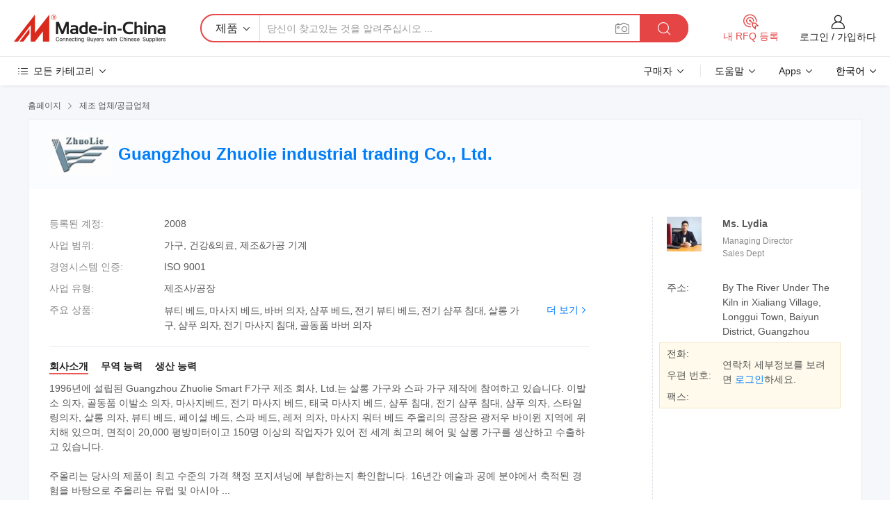

--- FILE ---
content_type: text/html;charset=UTF-8
request_url: https://kr.made-in-china.com/co_zhuolie/
body_size: 29005
content:
<!DOCTYPE HTML>
<html lang="kr">
<head>
    <meta content="text/html; charset=utf-8" http-equiv="Content-Type" />
	<link rel="dns-prefetch" href="//www.micstatic.com">
    <link rel="dns-prefetch" href="//image.made-in-china.com">
    <link rel="dns-prefetch" href="//www.made-in-china.com">
    <link rel="dns-prefetch" href="//pylon.micstatic.com">
    <link rel="dns-prefetch" href="//expo.made-in-china.com">
    <link rel="dns-prefetch" href="//world.made-in-china.com">
    <link rel="dns-prefetch" href="//pic.made-in-china.com">
    <link rel="dns-prefetch" href="//fa.made-in-china.com">
    <meta http-equiv="X-UA-Compatible" content="IE=Edge, chrome=1" />
    <meta name="renderer" content="webkit" />
            <title>중국 뷰티 베드 제조업체, 마사지 베드, 바버 의자 공급업체 - Guangzhou Zhuolie industrial trading Co., Ltd.</title>
            <meta name="Keywords" content="Guangzhou Zhuolie industrial trading Co., Ltd., 뷰티 베드, 마사지 베드 공급업체, 바버 의자" />
                        <meta name="Description" content="중국 뷰티 베드 공급업체, 마사지 베드, 바버 의자 제조사/공급업체 - Guangzhou Zhuolie industrial trading Co., Ltd." />
            <link rel="canonical" href="https://kr.made-in-china.com/co_zhuolie/" />
    <link rel="stylesheet" type="text/css" href="https://www.micstatic.com/common/css/global_bdef139a.css" media="all">
    <link rel="stylesheet" type="text/css" href="https://www.micstatic.com/athena/css/free-2017/global_c7e13990.css" media="all">
    <link rel="stylesheet" type="text/css" href="https://www.micstatic.com/common/js/assets/artDialog/2.0.0/skins/default_9d77dce2.css" />
        <link rel="stylesheet" href="https://www.micstatic.com/athena/css/free-2017/company_03c30fa9.css">
    <link rel="stylesheet" type="text/css" href="https://www.micstatic.com/common/future/core/style/future-pure_199380fc.css" media="all"/>
<link rel="stylesheet" type="text/css" href="https://www.micstatic.com/envo/css/9710-base/index_5f671d8f.css" media="all"/>
    <link rel="stylesheet" type="text/css" href="https://www.micstatic.com/envo/css/userReaction/common_ab4c0cd2.css" media="all"/>
    <link rel="stylesheet" type="text/css" href="https://www.micstatic.com/envo/css/userReaction/noData_2d76d811.css" media="all"/>
    <link rel="stylesheet" type="text/css" href="https://www.micstatic.com/envo/reactionList/dist/reviewDisplay_178341e4.css" media="all"/>
    <link rel="stylesheet" type="text/css" href="https://www.micstatic.com/envo/css/userReaction/picture-vo-new_5a441115.css" media="all"/>
    <!--[if IE]>
<script type="text/javascript" src="https://www.micstatic.com/common/js/libs/json2/json2_fad58c0e.js" charset="utf-8" ></script><![endif]-->
<script type="text/javascript" src="https://www.micstatic.com/common/js/libs/jquery_2ad57377.js" charset="utf-8" ></script><script type="text/javascript" src="https://www.micstatic.com/common/js/libs/class.0.3.2_2c7a4288.js" charset="utf-8" ></script><!-- Polyfill Code Begin --><script chaset="utf-8" type="text/javascript" src="https://www.micstatic.com/polyfill/polyfill-simplify_eb12d58d.js"></script><!-- Polyfill Code End --></head>
<body class="res-wrapper" probe-clarity="false" >
    <div style="position:absolute;top:0;left:0;width:1px;height:1px;overflow:hidden">
        <img src="//stat.made-in-china.com/event/rec.gif?type=0&data=%7B%22layout%22%3A%22-1%22%2C%22ct%22%3A%222%22%2C%22pos%22%3A0%2C%22random%22%3A%220%22%2C%22c%22%3A%221%22%2C%22clist%22%3A%5B%7B%22id%22%3A%22120013510%22%2C%22f%22%3A2%2C%22list%22%3A%5B%7B%22id%22%3A%22621856562%22%2C%22t%22%3A0%2C%22f%22%3A2%7D%2C%7B%22id%22%3A%22703761652%22%2C%22t%22%3A0%2C%22f%22%3A2%7D%2C%7B%22id%22%3A%22703761652%22%2C%22t%22%3A0%2C%22f%22%3A2%7D%5D%7D%2C%7B%22id%22%3A%22612760834%22%2C%22f%22%3A2%2C%22list%22%3A%5B%7B%22id%22%3A%222228512395%22%2C%22t%22%3A0%2C%22f%22%3A2%7D%2C%7B%22id%22%3A%222235805585%22%2C%22t%22%3A0%2C%22f%22%3A2%7D%2C%7B%22id%22%3A%222235786445%22%2C%22t%22%3A0%2C%22f%22%3A2%7D%5D%7D%2C%7B%22id%22%3A%22617052014%22%2C%22f%22%3A2%2C%22list%22%3A%5B%7B%22id%22%3A%222112517664%22%2C%22t%22%3A0%2C%22f%22%3A2%7D%2C%7B%22id%22%3A%222112631544%22%2C%22t%22%3A0%2C%22f%22%3A2%7D%2C%7B%22id%22%3A%221913586301%22%2C%22t%22%3A0%2C%22f%22%3A2%7D%5D%7D%2C%7B%22id%22%3A%221930297954%22%2C%22f%22%3A2%2C%22list%22%3A%5B%7B%22id%22%3A%222136809925%22%2C%22t%22%3A0%2C%22f%22%3A2%7D%2C%7B%22id%22%3A%222159939525%22%2C%22t%22%3A0%2C%22f%22%3A2%7D%2C%7B%22id%22%3A%222159939525%22%2C%22t%22%3A0%2C%22f%22%3A2%7D%5D%7D%2C%7B%22id%22%3A%22616916624%22%2C%22f%22%3A2%2C%22list%22%3A%5B%7B%22id%22%3A%221981805725%22%2C%22t%22%3A0%2C%22f%22%3A2%7D%2C%7B%22id%22%3A%221984206395%22%2C%22t%22%3A0%2C%22f%22%3A2%7D%2C%7B%22id%22%3A%221984206395%22%2C%22t%22%3A0%2C%22f%22%3A2%7D%5D%7D%5D%7D&st=1768992484774"/>
    </div>
    <input id="rfqClickData" type="hidden" value="type=2&data=%7B%22layout%22%3A%22-1%22%2C%22ct%22%3A%222%22%2C%22pos%22%3A0%2C%22random%22%3A%220%22%2C%22c%22%3A%221%22%7D&st=1768992484774&rfqc=1" />
    <input id="rootpath" type="hidden" value="" />
    <input type="hidden" id="loginUserName" value="zhuolie"/>
    <input type="hidden" id="enHomeUrl" value="https://zhuolie.en.made-in-china.com"/>
    <input type="hidden" id="pureFreeUrlType" value="false"/>
    <input type="hidden" name="user_behavior_trace_id" id="user_behavior_trace_id" value="1jfg2mb49eaam"/>
        <input type="hidden" id="contactUrlParam" value="?plant=kr&from=shrom&type=down&page=home">
    <div id="header" ></div>
<script>
    function headerMlanInit() {
        const funcName = 'headerMlan';
        const app = new window[funcName]({target: document.getElementById('header'), props: {props: {"pageType":18,"logoTitle":"제조업체 및 공급업체","logoUrl":null,"base":{"buyerInfo":{"service":"서비스","newUserGuide":"신규 사용자 가이드","auditReport":"Audited Suppliers' Reports","meetSuppliers":"Meet Suppliers","onlineTrading":"Secured Trading Service","buyerCenter":"바이어 센터","contactUs":"우리와 연락 하세요","search":"검색","prodDirectory":"제품 목록","supplierDiscover":"Supplier Discover","sourcingRequest":"포스트 소싱 요청","quickLinks":"Quick Links","myFavorites":"내 즐겨찾기","visitHistory":"검색 기록","buyer":"구매자","blog":"비즈니스 통찰력"},"supplierInfo":{"supplier":"공급업체","joinAdvance":"加入高级会员","tradeServerMarket":"外贸服务市场","memberHome":"外贸e家","cloudExpo":"Smart Expo云展会","onlineTrade":"交易服务","internationalLogis":"国际物流","northAmericaBrandSailing":"北美全渠道出海","micDomesticTradeStation":"中国制造网内贸站"},"helpInfo":{"whyMic":"Why Made-in-China.com","auditSupplierWay":"공급업체 감사는 어떻게 하나요","securePaymentWay":"결제는 어떻게 보호합니까","submitComplaint":"불만사항 제출","contactUs":"우리와 연락 하세요","faq":"FAQ","help":"도움말"},"appsInfo":{"downloadApp":"앱 다운로드!","forBuyer":"구매자를 위해","forSupplier":"공급자를 위해","exploreApp":"앱 독점 할인 살펴보기","apps":"Apps"},"languages":[{"lanCode":0,"simpleName":"en","name":"English","value":"http://zhuolie.en.made-in-china.com/co_zhuolie/"},{"lanCode":5,"simpleName":"es","name":"Español","value":"https://es.made-in-china.com/co_zhuolie/"},{"lanCode":4,"simpleName":"pt","name":"Português","value":"https://pt.made-in-china.com/co_zhuolie/"},{"lanCode":2,"simpleName":"fr","name":"Français","value":"https://fr.made-in-china.com/co_zhuolie/"},{"lanCode":3,"simpleName":"ru","name":"Русский язык","value":"https://ru.made-in-china.com/co_zhuolie/"},{"lanCode":8,"simpleName":"it","name":"Italiano","value":"https://it.made-in-china.com/co_zhuolie/"},{"lanCode":6,"simpleName":"de","name":"Deutsch","value":"https://de.made-in-china.com/co_zhuolie/"},{"lanCode":7,"simpleName":"nl","name":"Nederlands","value":"https://nl.made-in-china.com/co_zhuolie/"},{"lanCode":9,"simpleName":"sa","name":"العربية","value":"https://sa.made-in-china.com/co_zhuolie/"},{"lanCode":11,"simpleName":"kr","name":"한국어","value":"https://kr.made-in-china.com/co_zhuolie/"},{"lanCode":10,"simpleName":"jp","name":"日本語","value":"https://jp.made-in-china.com/co_zhuolie/"},{"lanCode":12,"simpleName":"hi","name":"हिन्दी","value":"https://hi.made-in-china.com/co_zhuolie/"},{"lanCode":13,"simpleName":"th","name":"ภาษาไทย","value":"https://th.made-in-china.com/co_zhuolie/"},{"lanCode":14,"simpleName":"tr","name":"Türkçe","value":"https://tr.made-in-china.com/co_zhuolie/"},{"lanCode":15,"simpleName":"vi","name":"Tiếng Việt","value":"https://vi.made-in-china.com/co_zhuolie/"},{"lanCode":16,"simpleName":"id","name":"Bahasa Indonesia","value":"https://id.made-in-china.com/co_zhuolie/"}],"showMlan":true,"showRules":false,"rules":"Rules","language":"kr","menu":"메뉴","subTitle":null,"subTitleLink":null,"stickyInfo":null},"categoryRegion":{"categories":"모든 카테고리","categoryList":[{"name":"농업 식품","value":"https://kr.made-in-china.com/category1_Agriculture-Food/Agriculture-Food_usssssssss.html","catCode":"1000000000"},{"name":"의류&악세서리","value":"https://kr.made-in-china.com/category1_Apparel-Accessories/Apparel-Accessories_uussssssss.html","catCode":"1100000000"},{"name":"아트&공예","value":"https://kr.made-in-china.com/category1_Arts-Crafts/Arts-Crafts_uyssssssss.html","catCode":"1200000000"},{"name":"자동차·오토바이 부품 & 액세서리","value":"https://kr.made-in-china.com/category1_Auto-Motorcycle-Parts-Accessories/Auto-Motorcycle-Parts-Accessories_yossssssss.html","catCode":"2900000000"},{"name":"가방·케이스 & 박스","value":"https://kr.made-in-china.com/category1_Bags-Cases-Boxes/Bags-Cases-Boxes_yhssssssss.html","catCode":"2600000000"},{"name":"화학제품","value":"https://kr.made-in-china.com/category1_Chemicals/Chemicals_uissssssss.html","catCode":"1300000000"},{"name":"컴퓨터 제품","value":"https://kr.made-in-china.com/category1_Computer-Products/Computer-Products_iissssssss.html","catCode":"3300000000"},{"name":"건축&장식재료","value":"https://kr.made-in-china.com/category1_Construction-Decoration/Construction-Decoration_ugssssssss.html","catCode":"1500000000"},{"name":"가전제품","value":"https://kr.made-in-china.com/category1_Consumer-Electronics/Consumer-Electronics_unssssssss.html","catCode":"1400000000"},{"name":"전기&전자","value":"https://kr.made-in-china.com/category1_Electrical-Electronics/Electrical-Electronics_uhssssssss.html","catCode":"1600000000"},{"name":"가구","value":"https://kr.made-in-china.com/category1_Furniture/Furniture_yessssssss.html","catCode":"2700000000"},{"name":"건강&의료","value":"https://kr.made-in-china.com/category1_Health-Medicine/Health-Medicine_uessssssss.html","catCode":"1700000000"},{"name":"공업 설비 & 부품","value":"https://kr.made-in-china.com/category1_Industrial-Equipment-Components/Industrial-Equipment-Components_inssssssss.html","catCode":"3400000000"},{"name":"계측기 & 측정기","value":"https://kr.made-in-china.com/category1_Instruments-Meters/Instruments-Meters_igssssssss.html","catCode":"3500000000"},{"name":"경공업 & 일상용품","value":"https://kr.made-in-china.com/category1_Light-Industry-Daily-Use/Light-Industry-Daily-Use_urssssssss.html","catCode":"1800000000"},{"name":"조명 & 조명 기기","value":"https://kr.made-in-china.com/category1_Lights-Lighting/Lights-Lighting_isssssssss.html","catCode":"3000000000"},{"name":"제조&가공 기계","value":"https://kr.made-in-china.com/category1_Manufacturing-Processing-Machinery/Manufacturing-Processing-Machinery_uossssssss.html","catCode":"1900000000"},{"name":"야금·광물 & 에너지","value":"https://kr.made-in-china.com/category1_Metallurgy-Mineral-Energy/Metallurgy-Mineral-Energy_ysssssssss.html","catCode":"2000000000"},{"name":"사무용품","value":"https://kr.made-in-china.com/category1_Office-Supplies/Office-Supplies_yrssssssss.html","catCode":"2800000000"},{"name":"포장 & 인쇄","value":"https://kr.made-in-china.com/category1_Packaging-Printing/Packaging-Printing_ihssssssss.html","catCode":"3600000000"},{"name":"보안 & 보호","value":"https://kr.made-in-china.com/category1_Security-Protection/Security-Protection_ygssssssss.html","catCode":"2500000000"},{"name":"서비스","value":"https://kr.made-in-china.com/category1_Service/Service_ynssssssss.html","catCode":"2400000000"},{"name":"스포츠용품 & 레저","value":"https://kr.made-in-china.com/category1_Sporting-Goods-Recreation/Sporting-Goods-Recreation_iussssssss.html","catCode":"3100000000"},{"name":"섬유","value":"https://kr.made-in-china.com/category1_Textile/Textile_yussssssss.html","catCode":"2100000000"},{"name":"공구 & 하드웨어","value":"https://kr.made-in-china.com/category1_Tools-Hardware/Tools-Hardware_iyssssssss.html","catCode":"3200000000"},{"name":"장난감","value":"https://kr.made-in-china.com/category1_Toys/Toys_yyssssssss.html","catCode":"2200000000"},{"name":"교통 운송","value":"https://kr.made-in-china.com/category1_Transportation/Transportation_yissssssss.html","catCode":"2300000000"}],"more":"더 보기"},"searchRegion":{"show":false,"lookingFor":"당신이 찾고있는 것을 알려주십시오 ...","homeUrl":"//kr.made-in-china.com","products":"제품","suppliers":"공급업체","auditedFactory":"Audited Factory","uploadImage":"이미지 업로드","max20MbPerImage":"이미지당 최대 20MB","yourRecentKeywords":"최근 키워드","clearHistory":"기록 지우기","popularSearches":"관련 검색","relatedSearches":"더 보기","more":null,"maxSizeErrorMsg":"업로드에 실패했습니다. 최대 이미지 크기는 20MB입니다.","noNetworkErrorMsg":"네트워크 연결이 안됩니다. 네트워크 설정을 확인하고 다시 시도하세요.","uploadFailedErrorMsg":"업로드에 실패했습니다. 이미지 형식이 잘못되었습니다. 지원되는 형식: JPG,PNG,BMP.","relatedList":null,"relatedTitle":null,"relatedTitleLink":null,"formParams":null,"mlanFormParams":{"keyword":null,"inputkeyword":null,"type":null,"currentTab":null,"currentPage":null,"currentCat":null,"currentRegion":null,"currentProp":null,"submitPageUrl":null,"parentCat":null,"otherSearch":null,"currentAllCatalogCodes":null,"sgsMembership":null,"memberLevel":null,"topOrder":null,"size":null,"more":"더","less":"less","staticUrl50":null,"staticUrl10":null,"staticUrl30":null,"condition":"0","conditionParamsList":[{"condition":"0","conditionName":null,"action":"https://kr.made-in-china.com/quality-china-product/middleSearch","searchUrl":null,"inputPlaceholder":null},{"condition":"1","conditionName":null,"action":"/companySearch?keyword=#word#","searchUrl":null,"inputPlaceholder":null}]},"enterKeywordTips":"검색을 위해 최소한 키워드를 입력하십시오.","openMultiSearch":false},"frequentRegion":{"rfq":{"rfq":"내 RFQ 등록","searchRfq":"Search RFQs","acquireRfqHover":"필요한 사항을 알려주시고 견적을 받는 쉬운 방법을 시도해 보십시오!","searchRfqHover":"Discover quality RFQs and connect with big-budget buyers"},"account":{"account":"계정","signIn":"로그인","join":"가입하다","newUser":"새로운 사용자","joinFree":"무료 가입","or":"또는","socialLogin":"로그인, 무료 가입 또는 Facebook, Linkedin, Twitter, Google, %s로 계속하기를 클릭하여 %sUser Agreement%s 및 %sPrivacy Policy%s에 동의합니다.","message":"메시지","quotes":"인용 부호","orders":"명령","favorites":"즐겨 찾기","visitHistory":"검색 기록","postSourcingRequest":"포스트 소싱 요청","hi":"안녕","signOut":"로그 아웃","manageProduct":"제품 관리","editShowroom":"쇼룸 편집","username":"","userType":null,"foreignIP":true,"currentYear":2026,"userAgreement":"사용자 약관","privacyPolicy":"개인정보 보호정책"},"message":{"message":"메시지","signIn":"로그인","join":"가입하다","newUser":"새로운 사용자","joinFree":"무료 가입","viewNewMsg":"Sign in to view the new messages","inquiry":"문의","rfq":"RFQs","awaitingPayment":"Awaiting payments","chat":"채팅","awaitingQuotation":"견적 대기 중"},"cart":{"cart":"문의바구니"}},"busiRegion":null,"previewRegion":null}}});
		const hoc=o=>(o.__proto__.$get=function(o){return this.$$.ctx[this.$$.props[o]]},o.__proto__.$getKeys=function(){return Object.keys(this.$$.props)},o.__proto__.$getProps=function(){return this.$get("props")},o.__proto__.$setProps=function(o){var t=this.$getKeys(),s={},p=this;t.forEach(function(o){s[o]=p.$get(o)}),s.props=Object.assign({},s.props,o),this.$set(s)},o.__proto__.$help=function(){console.log("\n            $set(props): void             | 设置props的值\n            $get(key: string): any        | 获取props指定key的值\n            $getKeys(): string[]          | 获取props所有key\n            $getProps(): any              | 获取props里key为props的值（适用nail）\n            $setProps(params: any): void  | 设置props里key为props的值（适用nail）\n            $on(ev, callback): func       | 添加事件监听，返回移除事件监听的函数\n            $destroy(): void              | 销毁组件并触发onDestroy事件\n        ")},o);
        window[`${funcName}Api`] = hoc(app);
    };
</script><script type="text/javascript" crossorigin="anonymous" onload="headerMlanInit()" src="https://www.micstatic.com/nail/pc/header-mlan_6f301846.js"></script>    <div class="page">
        <div class="grid">
<div class="crumb">
    <span>
                    <a rel="nofollow" href="//kr.made-in-china.com/">
                    <span>홈페이지</span>
        </a>
    </span>
    <i class="micon">&#xe008;</i>
    <span>
                                  <a href="https://kr.made-in-china.com/html/category.html">
                            <span>제조 업체/공급업체</span>
            </a>
            </span>
    </div>
<input type="hidden" id="sensor_pg_v" value="cid:MoxnBIUJsPWh,tp:104,stp:10401,sst:free"/>
<input type="hidden" id="lan" value="kr">
<input type="hidden" name="lanCode" value="11">
<script class="J-mlan-config" type="text/data-lang" data-lang="kr">
    {
        "keywordRequired": "검색을 위해 최소한 키워드를 입력하십시오.",
        "ratingReviews": "평가 및 리뷰",
        "selectOptions": ["최고 리뷰", "가장 최근"],
        "overallReviews": {
            "title": "전체 리뷰",
            "reviews": "리뷰",
            "star": "별"
        },
        "customerSatisfaction": {
            "title": "고객 만족",
            "response": "응답",
            "service": "서비스",
            "quality": "품질",
            "delivery": "배달"
        },
        "reviewDetails": {
            "title": "검토 세부 정보",
            "verifiedPurchase": "검증된 구매",
            "showPlace": {
                "publicShow": "Public show",
                "publicShowInProtection": "Public show (Protection period)",
                "onlyInVo": "Only show in VO"
            },
            "modified": "수정됨",
            "myReview": "내 리뷰"
        },
        "pager": {
            "goTo": "이동",
            "page": "페이지",
            "next": "다음",
            "prev": "이전",
            "confirm": "확인"
        },
        "loadingTip": "로딩 중",
        "foldingReviews": "접기 리뷰 보기",
        "noInfoTemporarily": "일시적으로 정보가 없습니다."
    }
</script><div class="page-com-detail-wrap">
    <div class="main-block page-com-detail-info" faw-module="contact_ds" faw-exposure ads-data="">
        <div class="com-top">
            <div class="com-act">
            </div>
            <div class="com-name">
                                    <div class="com-logo">
                        <img src="//www.micstatic.com/athena/img/transparent.png" data-original="//image.made-in-china.com/206f0j00kagTeKfyqQrV/Guangzhou-Zhuolie-industrial-trading-Co-Ltd-.webp" alt="Guangzhou Zhuolie industrial trading Co., Ltd." title="Guangzhou Zhuolie industrial trading Co., Ltd."/>
                    </div>
                <div class="com-name-txt">
                    <table>
                        <tr>
                            <td>
                                <a href="https://kr.made-in-china.com/co_zhuolie/">
                                    <h1>Guangzhou Zhuolie industrial trading Co., Ltd.</h1>
                                </a>
                            </td>
                        </tr>
                    </table>
                </div>
            </div>
        </div>
                        <div class="com-info-wp J-com-info-wp">
                    <div class="info-content">
                        <div class="person">
                            <div class="pic">
                                <div class="img-wp">
                                    <div class="img-cnt">
                                        <img height="61" width="65" src="//image.made-in-china.com/336f0j00nEhtkaQCITbo/made-in-china.jpg" alt="Avatar">
                                    </div>
                                </div>
                            </div>
                            <div class="txt">
                                                                    <div class="name">Ms. Lydia</div>
                                                                                                    <div class="manager">Managing Director</div>
                                                                                                    <div class="manager">Sales Dept</div>
                                                            </div>
                        </div>
                        <div class="info-cont-wp">
                                                            <div class="item">
                                    <div class="label">
                                        주소:
                                    </div>
                                    <div class="info">
                                        By The River Under The Kiln in Xialiang Village, Longgui Town, Baiyun District, Guangzhou
                                    </div>
                                </div>
                                                            <div class="sign-wp">
                                    <div class="info-l">
                                        <div class="info-l-item">전화:</div>
                                        <div class="info-l-item">우편 번호:</div>
                                        <div class="info-l-item">팩스:</div>
                                    </div>
                                    <div class="info-r">
                                        <table>
                                            <tr>
                                                <td>
                                                    연락처 세부정보를 보려면 <a rel='nofollow' href='javascript:;' class='J-company-sign'>로그인</a>하세요.
                                                </td>
                                            </tr>
                                        </table>
                                    </div>
                                </div>
                                                    </div>
                    </div>
                    <div class="info-detal">
                        <div class="cnt">
                            <div class="item">
                                <div class="label">등록된 계정:</div>
                                <div class="info">2008</div>
                            </div>
                                                            <div class="item">
                                    <div class="label">사업 범위:</div>
                                    <div class="info">가구, 건강&의료, 제조&가공 기계</div>
                                </div>
                                                                                        <div class="item">
                                    <div class="label">경영시스템 인증:</div>
                                    <div class="info">ISO 9001</div>
                                </div>
                                                                                        <div class="item">
                                    <div class="label">사업 유형:</div>
                                    <div class="info">제조사/공장</div>
                                </div>
                                                                                        <div class="item">
                                    <div class="label">주요 상품:</div>
                                    <div class="info info-new">
                                        <div class="gray-link-span">
                                            &#48624;&#54000; &#48288;&#46300;, &#47560;&#49324;&#51648; &#48288;&#46300;, &#48148;&#48260; &#51032;&#51088;, &#49396;&#54392; &#48288;&#46300;, &#51204;&#44592; &#48624;&#54000; &#48288;&#46300;, &#51204;&#44592; &#49396;&#54392; &#52840;&#45824;, &#49332;&#47217; &#44032;&#44396;, &#49396;&#54392; &#51032;&#51088;, &#51204;&#44592; &#47560;&#49324;&#51648; &#52840;&#45824;, &#44264;&#46041;&#54408; &#48148;&#48260; &#51032;&#51088;</div>
                                        <div class="more">
                                            <a href="https://kr.made-in-china.com/co_zhuolie/product_group_s_s_1.html" target="_blank">더 보기<i class="ob-icon icon-right"></i></a>
                                        </div>
                                    </div>
                                </div>
                                                    </div>
                        <div class="J-review-box overview-scores">
                                                                                                            </div>
                                                    <div class="desc">
                                <div class="desc-title J-tabs-title">
                                                                            <div class="tit active"><h2>회사소개</h2></div>
                                                                                                                <div class="tit"><h2>무역 능력</h2></div>
                                                                                                                <div class="tit"><h2>생산 능력</h2></div>
                                                                    </div>
                                                                    <div class="detail active J-tabs-detail">
                                        <div class="txt J-more-cnt">
                                            <div class="desc-part J-more-cnt-part">
                                                1996년에 설립된 Guangzhou Zhuolie Smart F가구 제조 회사, Ltd.는 살롱 가구와 스파 가구 제작에 참여하고 있습니다. 이발소 의자, 골동품 이발소 의자, 마사지베드, 전기 마사지 베드, 태국 마사지 베드, 샴푸 침대, 전기 샴푸 침대, 샴푸 의자, 스타일링의자, 살롱 의자, 뷰티 베드, 페이셜 베드, 스파 베드, 레저 의자, 마사지 워터 베드 주올리의 공장은 광저우 바이윈 지역에 위치해 있으며, 면적이 20,000 평방미터이고 150명 이상의 작업자가 있어 전 세계 최고의 헤어 및 살롱 가구를 생산하고 수출하고 있습니다.<br /><br />주올리는 당사의 제품이 최고 수준의 가격 책정 포지셔닝에 부합하는지 확인합니다. 16년간 예술과 공예 분야에서 축적된 경험을 바탕으로 주올리는 유럽 및 아시아 ...
                                            </div>
                                                                                            <div class="desc-detail J-more-cnt-detail">
                                                    1996년에 설립된 Guangzhou Zhuolie Smart F가구 제조 회사, Ltd.는 살롱 가구와 스파 가구 제작에 참여하고 있습니다. 이발소 의자, 골동품 이발소 의자, 마사지베드, 전기 마사지 베드, 태국 마사지 베드, 샴푸 침대, 전기 샴푸 침대, 샴푸 의자, 스타일링의자, 살롱 의자, 뷰티 베드, 페이셜 베드, 스파 베드, 레저 의자, 마사지 워터 베드 주올리의 공장은 광저우 바이윈 지역에 위치해 있으며, 면적이 20,000 평방미터이고 150명 이상의 작업자가 있어 전 세계 최고의 헤어 및 살롱 가구를 생산하고 수출하고 있습니다.<br /><br />주올리는 당사의 제품이 최고 수준의 가격 책정 포지셔닝에 부합하는지 확인합니다. 16년간 예술과 공예 분야에서 축적된 경험을 바탕으로 주올리는 유럽 및 아시아 스타일의 가구를 보유하고 있습니다. 주올리는 더 이상 발전하지 않고 더 높은 수준의 기술 제품을 개발한다. &quot;창의적이고 전문적이며 끈질긴&quot; 이데올로기 덕분에 많은 전기 및 고부가 가치 제품이 완성되었고, 성공을 거두었습니다. 이는 해외 및 중국 현지 고객이 받아들였습니다.<br /><br />주올리는 고객 만족과 미용 산업의 번영을 위해 일하고 있으며, 전문 살롱에서 최고의 비즈니스 파트너가 되고자 합니다.<br /><br />왜 우리를 선택하세요<br /><br />1.저희는 20년 동안 전문 살롱 및 스파 가구 제조업체입니다. 1996년에 설립된 이래로, 우리는 변화하는 시장의 요구에 완전히 적응하기 위해 고급 제품을 설계하고 생산하는 일을 멈추지 않습니다.<br /><br />2.이 분야에서 풍부한 경험을 바탕으로 제품의 모든 세부 사항에 집중하며, 고품질 자재를 항상 사용하고, 고급 고객이 무엇을 필요로 하는지 알기 때문에 코너링을 자르지 않습니다.<br /><br />3.우리 공장에서 만든 제품은 더 많은 돈을 절약할 수 있습니다. 우리 공장은 20, 000 평방 미터의 지역을 커버하고 150 명 이상의 직원을 가지고 있고 우리는 매달 마사지 침대 1000개를 만들 수 있습니다.<br /><br />한편, 최종 사용자에게 직접 판매하여 수익을 남길 수 있습니다.<br /><br />4.우리 제품은 유럽 수준에 필적하지만 훨씬 더 저렴합니다.<br /><br />또한 1년 보증을 제공하므로 1회 투자하면 2배의 수익을 얻을 수 있습니다.
                                                </div>
                                                                                    </div>
                                                                                    <div class="more">
                                                <a href="javascript:void(0);" class="J-more">더 보기 <i class="micon">&#xe006;</i></a>
                                                <a href="javascript:void(0);" class="J-less" style="display: none;">적게 <i class="micon">&#xe007;</i></a>
                                            </div>
                                                                            </div>
                                                                                                    <div class="detail J-tabs-detail">
                                        <div class="sr-comProfile-infos no-yes ">
				<div class="sr-comProfile-item">
			<div class="sr-comProfile-label">
				국제 상거래 조건(인코텀즈):
			</div>
			<div class="sr-comProfile-fields">
				FOB, CFR, CIF, DAT, FAS, DDP, DAP, CIP, CPT, FCA, EXW
			</div>
		</div>
			<div class="sr-comProfile-item">
			<div class="sr-comProfile-label">
				지불 조건:
			</div>
			<div class="sr-comProfile-fields">
				LC, T/T, D/P, PayPal, Western Union, 소액결제, Money Gram
			</div>
		</div>
			<div class="sr-comProfile-item">
			<div class="sr-comProfile-label">
				평균 리드 타임:
			</div>
			<div class="sr-comProfile-fields">
				성수기 리드 타임: 1-3개월, 비수기 리드 타임: 근무일 기준 15일 이내
			</div>
		</div>
			<div class="sr-comProfile-item">
			<div class="sr-comProfile-label">
				해외 무역 직원 수:
			</div>
			<div class="sr-comProfile-fields">
				50명 이상
			</div>
		</div>
			<div class="sr-comProfile-item">
			<div class="sr-comProfile-label">주요 고객:</div>
			<div class="sr-comProfile-fields">
				<table class="table table-normal">
					<tr>
						<th>회사 이름</th>
						<th>국가/지역</th>
						<th>당신이 공급하는 제품</th>
					</tr>
											<tr>
							<td>Nazih General Trading LLC</td>
							<td>아랍에미리트</td>
							<td>beauty/massage bed,barber chair,styling chairshampoo chair,</td>
						</tr>
									</table>
			</div>
		</div>
				<div class="sr-comProfile-item">
			<div class="sr-comProfile-label">수출 연도:</div>
			<div class="sr-comProfile-fields">2007-01-02</div>
		</div>
			<div class="sr-comProfile-item">
			<div class="sr-comProfile-label">수출 비율:</div>
			<div class="sr-comProfile-fields">>90%</div>
		</div>
			<div class="sr-comProfile-item">
			<div class="sr-comProfile-label">
				주요 시장:
			</div>
			<div class="sr-comProfile-fields">
				북아메리카, 남아메리카, 동유럽, 동남아시아, 아프리카, 오세아니아, 중동, 동아시아, 서유럽
			</div>
		</div>
			<div class="sr-comProfile-item">
			<div class="sr-comProfile-label">
				가장 가까운 항구:
			</div>
			<div class="sr-comProfile-fields">
														shenzhen
									<br/>	guangzhou
							</div>
		</div>
	</div>
                                    </div>
                                                                                                    <div class="detail J-tabs-detail">
                                        <div class="sr-comProfile-infos no-yes ">
			<div class="sr-comProfile-item">
			<div class="sr-comProfile-label">
				공장 주소:
			</div>
			<div class="sr-comProfile-fields">
				Xialiang Village, Longgui Town, Baiyun District, Guangzhou, Guangdong, China
			</div>
		</div>
			<div class="sr-comProfile-item">
			<div class="sr-comProfile-label">
				연구개발 인력:
			</div>
			<div class="sr-comProfile-fields">
				50명 이상
			</div>
		</div>
			<div class="sr-comProfile-item">
			<div class="sr-comProfile-label">생산 라인 수:</div>
			<div class="sr-comProfile-fields">
				Above 10
			</div>
		</div>
			<div class="sr-comProfile-item">
			<div class="sr-comProfile-label">연간 산출 가치:</div>
			<div class="sr-comProfile-fields">
				미화 100만 달러 미만
			</div>
		</div>
			<div class="sr-comProfile-item">
			<div class="sr-comProfile-label">주요 제품의 연간 생산량:</div>
			<div class="sr-comProfile-fields">
				<table class="table table-normal">
					<tr>
						<th>상품명</th>
						<th>생산량(전년도)</th>
					</tr>
											<tr>
							<td>Spa ,Salon and Beauty Furniture</td>
							<td>1000000 조각</td>
						</tr>
									</table>
			</div>
		</div>
	</div>
                                    </div>
                                                            </div>
                                            </div>
                </div>
            </div>
            <div class="main-block product-block" faw-module="Recommendation">
            <div class="main-block-title">
                <a rel="nofollow" href="https://kr.made-in-china.com/co_zhuolie/product_group_s_s_1.html" class="product-more">
                    더 보기<i class="ob-icon icon-right"></i>
                </a>
                <h2>제품 목록</h2>
            </div>
            <div class="main-block-wrap">
                <div class="prod-wrap">
											              <div class="prod-item" faw-exposure ads-data="pdid:OBlEUiYvHrcR,pcid:MoxnBIUJsPWh,a:1">
                  <div class="pic">
                      <div class="img-wp">
                          <div class="hv-align-inner">
                              <a href="https://kr.made-in-china.com/co_zhuolie/product_Best-Price-Luxury-Electric-Beauty-Massage-Table-Water-Bed-Heated-Water-Relaxing-Massage-Equipment-SPA-Facial-Massage-Bed_eynyyyong.html" ads-data="st:8,pdid:OBlEUiYvHrcR,pcid:MoxnBIUJsPWh,a:1">
                                                                        <img src="//www.micstatic.com/athena/img/transparent.png" data-original="//image.made-in-china.com/2f1j00ckuBKoLqSSbj/Best-Price-Luxury-Electric-Beauty-Massage-Table-Water-Bed-Heated-Water-Relaxing-Massage-Equipment-SPA-Facial-Massage-Bed.jpg"
                                          alt="최고가 Luxury Electric Beauty Massage Table Water Bed 온수 수상 휴식 마사지 장비 스파 페이셜 마사지 침대" title="최고가 Luxury Electric Beauty Massage Table Water Bed 온수 수상 휴식 마사지 장비 스파 페이셜 마사지 침대">
                                                                </a>
                          </div>
                      </div>
                  </div>
                  <div class="sr-proList-txt">
                      <div class="sr-proList-name">
                          <a href="https://kr.made-in-china.com/co_zhuolie/product_Best-Price-Luxury-Electric-Beauty-Massage-Table-Water-Bed-Heated-Water-Relaxing-Massage-Equipment-SPA-Facial-Massage-Bed_eynyyyong.html" title="최고가 Luxury Electric Beauty Massage Table Water Bed 온수 수상 휴식 마사지 장비 스파 페이셜 마사지 침대" ads-data="st:1,pdid:OBlEUiYvHrcR,pcid:MoxnBIUJsPWh,a:1">
                              최고가 Luxury Electric Beauty Massage Table Water Bed 온수 수상 휴식 마사지 장비 스파 페이셜 마사지 침대
                          </a>
                      </div>
                                                <div class="sr-proList-price"></div>
                                                <div class="sr-proList-price" title="최소 주문하다: 1 상품">
                              <span class="sr-proList-unit">최소 주문하다: </span>
                              1 상품
                          </div>
                                          <a href="https://www.made-in-china.com/sendInquiry/prod_OBlEUiYvHrcR_MoxnBIUJsPWh.html?from=shrom&amp;page=home_spot&amp;plant=kr" target="_blank" class="btn sr-proList-btn" ads-data="st:5,pdid:OBlEUiYvHrcR,pcid:MoxnBIUJsPWh,a:1">문의 보내기</a>
                  </div>
              </div>
																	              <div class="prod-item" faw-exposure ads-data="pdid:WoEJcQTrvwhl,pcid:MoxnBIUJsPWh,a:2">
                  <div class="pic">
                      <div class="img-wp">
                          <div class="hv-align-inner">
                              <a href="https://kr.made-in-china.com/co_zhuolie/product_New-Esthetician-Therapy-SPA-Treatment-Heated-Bed-Salon-Cosmetic-3-Motor-Extension-Beauty-Lash-Facial-Electric-Heating-Table-De-Massage-Bed_hosugngsg.html" ads-data="st:8,pdid:WoEJcQTrvwhl,pcid:MoxnBIUJsPWh,a:2">
                                                                        <img src="//www.micstatic.com/athena/img/transparent.png" data-original="//image.made-in-china.com/2f1j00QcFvKByMckqm/New-Esthetician-Therapy-SPA-Treatment-Heated-Bed-Salon-Cosmetic-3-Motor-Extension-Beauty-Lash-Facial-Electric-Heating-Table-De-Massage-Bed.jpg"
                                          alt="새로운 에스테티안치료 스파 트리트먼트 온열식 침대 살롱 외관 3 모터 익스텐션 뷰티 래시 페이셜 전기 히팅 테이블 드 마사지 침대" title="새로운 에스테티안치료 스파 트리트먼트 온열식 침대 살롱 외관 3 모터 익스텐션 뷰티 래시 페이셜 전기 히팅 테이블 드 마사지 침대">
                                                                </a>
                          </div>
                      </div>
                  </div>
                  <div class="sr-proList-txt">
                      <div class="sr-proList-name">
                          <a href="https://kr.made-in-china.com/co_zhuolie/product_New-Esthetician-Therapy-SPA-Treatment-Heated-Bed-Salon-Cosmetic-3-Motor-Extension-Beauty-Lash-Facial-Electric-Heating-Table-De-Massage-Bed_hosugngsg.html" title="새로운 에스테티안치료 스파 트리트먼트 온열식 침대 살롱 외관 3 모터 익스텐션 뷰티 래시 페이셜 전기 히팅 테이블 드 마사지 침대" ads-data="st:1,pdid:WoEJcQTrvwhl,pcid:MoxnBIUJsPWh,a:2">
                              새로운 에스테티안치료 스파 트리트먼트 온열식 침대 살롱 외관 3 모터 익스텐션 뷰티 래시 페이셜 전기 히팅 테이블 드 마사지 침대
                          </a>
                      </div>
                                                <div class="sr-proList-price" title="FOB 가격: US$1,080.00-1,190.00 / 상품">
                              <span class="sr-proList-unit">FOB 가격:</span>
                              <span class="sr-proList-num">US$1,080.00-1,190.00</span>
                              <span class="">/ 상품</span>
                          </div>
                                                <div class="sr-proList-price" title="최소 주문하다: 1 상품">
                              <span class="sr-proList-unit">최소 주문하다: </span>
                              1 상품
                          </div>
                                          <a href="https://www.made-in-china.com/sendInquiry/prod_WoEJcQTrvwhl_MoxnBIUJsPWh.html?from=shrom&amp;page=home_spot&amp;plant=kr" target="_blank" class="btn sr-proList-btn" ads-data="st:5,pdid:WoEJcQTrvwhl,pcid:MoxnBIUJsPWh,a:2">문의 보내기</a>
                  </div>
              </div>
																	              <div class="prod-item" faw-exposure ads-data="pdid:PyDxIqlclFks,pcid:MoxnBIUJsPWh,a:3">
                  <div class="pic">
                      <div class="img-wp">
                          <div class="hv-align-inner">
                              <a href="https://kr.made-in-china.com/co_zhuolie/product_Customized-Solid-Wood-Hair-Washing-Station-Barber-Shop-Beauty-Salon-Equipment-Electric-Shampoo-Chair-with-Ceramic-Shampoo-Bowl_ronnnrihg.html" ads-data="st:8,pdid:PyDxIqlclFks,pcid:MoxnBIUJsPWh,a:3">
                                                                        <img src="//www.micstatic.com/athena/img/transparent.png" data-original="//image.made-in-china.com/2f1j00PkgCsZeryBqw/Customized-Solid-Wood-Hair-Washing-Station-Barber-Shop-Beauty-Salon-Equipment-Electric-Shampoo-Chair-with-Ceramic-Shampoo-Bowl.jpg"
                                          alt="맞춤형 솔리드 우드 헤어 세탁소 바버 샵 뷰티 살롱 세라믹 샴푸 그릇이 있는 전기 샴푸 의자" title="맞춤형 솔리드 우드 헤어 세탁소 바버 샵 뷰티 살롱 세라믹 샴푸 그릇이 있는 전기 샴푸 의자">
                                                                </a>
                          </div>
                      </div>
                  </div>
                  <div class="sr-proList-txt">
                      <div class="sr-proList-name">
                          <a href="https://kr.made-in-china.com/co_zhuolie/product_Customized-Solid-Wood-Hair-Washing-Station-Barber-Shop-Beauty-Salon-Equipment-Electric-Shampoo-Chair-with-Ceramic-Shampoo-Bowl_ronnnrihg.html" title="맞춤형 솔리드 우드 헤어 세탁소 바버 샵 뷰티 살롱 세라믹 샴푸 그릇이 있는 전기 샴푸 의자" ads-data="st:1,pdid:PyDxIqlclFks,pcid:MoxnBIUJsPWh,a:3">
                              맞춤형 솔리드 우드 헤어 세탁소 바버 샵 뷰티 살롱 세라믹 샴푸 그릇이 있는 전기 샴푸 의자
                          </a>
                      </div>
                                                <div class="sr-proList-price" title="FOB 가격: US$820.00-990.00 / 상품">
                              <span class="sr-proList-unit">FOB 가격:</span>
                              <span class="sr-proList-num">US$820.00-990.00</span>
                              <span class="">/ 상품</span>
                          </div>
                                                <div class="sr-proList-price" title="최소 주문하다: 1 상품">
                              <span class="sr-proList-unit">최소 주문하다: </span>
                              1 상품
                          </div>
                                          <a href="https://www.made-in-china.com/sendInquiry/prod_PyDxIqlclFks_MoxnBIUJsPWh.html?from=shrom&amp;page=home_spot&amp;plant=kr" target="_blank" class="btn sr-proList-btn" ads-data="st:5,pdid:PyDxIqlclFks,pcid:MoxnBIUJsPWh,a:3">문의 보내기</a>
                  </div>
              </div>
																	              <div class="prod-item" faw-exposure ads-data="pdid:wvKmBISESiWd,pcid:MoxnBIUJsPWh,a:4">
                  <div class="pic">
                      <div class="img-wp">
                          <div class="hv-align-inner">
                              <a href="https://kr.made-in-china.com/co_zhuolie/product_4-Motor-Electric-Wood-Beauty-Massage-Bed-Durable-SPA-Beauty-Bed-for-Lifting-and-Facial-Therapy_eneeeoong.html" ads-data="st:8,pdid:wvKmBISESiWd,pcid:MoxnBIUJsPWh,a:4">
                                                                        <img src="//www.micstatic.com/athena/img/transparent.png" data-original="//image.made-in-china.com/2f1j00YqgBbHRUOMkI/4-Motor-Electric-Wood-Beauty-Massage-Bed-Durable-SPA-Beauty-Bed-for-Lifting-and-Facial-Therapy.jpg"
                                          alt="모터 전기 나무 뷰티 마사지 침대 4 내구성 SPA 뷰티 리프팅 및 페이셜 테라피를 위한 침대" title="모터 전기 나무 뷰티 마사지 침대 4 내구성 SPA 뷰티 리프팅 및 페이셜 테라피를 위한 침대">
                                                                </a>
                          </div>
                      </div>
                  </div>
                  <div class="sr-proList-txt">
                      <div class="sr-proList-name">
                          <a href="https://kr.made-in-china.com/co_zhuolie/product_4-Motor-Electric-Wood-Beauty-Massage-Bed-Durable-SPA-Beauty-Bed-for-Lifting-and-Facial-Therapy_eneeeoong.html" title="모터 전기 나무 뷰티 마사지 침대 4 내구성 SPA 뷰티 리프팅 및 페이셜 테라피를 위한 침대" ads-data="st:1,pdid:wvKmBISESiWd,pcid:MoxnBIUJsPWh,a:4">
                              모터 전기 나무 뷰티 마사지 침대 4 내구성 SPA 뷰티 리프팅 및 페이셜 테라피를 위한 침대
                          </a>
                      </div>
                                                <div class="sr-proList-price" title="FOB 가격: US$760.00-830.00 / 상품">
                              <span class="sr-proList-unit">FOB 가격:</span>
                              <span class="sr-proList-num">US$760.00-830.00</span>
                              <span class="">/ 상품</span>
                          </div>
                                                <div class="sr-proList-price" title="최소 주문하다: 1 상품">
                              <span class="sr-proList-unit">최소 주문하다: </span>
                              1 상품
                          </div>
                                          <a href="https://www.made-in-china.com/sendInquiry/prod_wvKmBISESiWd_MoxnBIUJsPWh.html?from=shrom&amp;page=home_spot&amp;plant=kr" target="_blank" class="btn sr-proList-btn" ads-data="st:5,pdid:wvKmBISESiWd,pcid:MoxnBIUJsPWh,a:4">문의 보내기</a>
                  </div>
              </div>
																	              <div class="prod-item" faw-exposure ads-data="pdid:sjVmRzQSZdhU,pcid:MoxnBIUJsPWh,a:5">
                  <div class="pic">
                      <div class="img-wp">
                          <div class="hv-align-inner">
                              <a href="https://kr.made-in-china.com/co_zhuolie/product_Gold-Metal-Clinic-4-Motors-Facial-Beauty-Salon-Thermal-Eyelash-Bed-Tattoo-Double-Motors-Lifting-SPA-Massage-Table_rogsyyrig.html" ads-data="st:8,pdid:sjVmRzQSZdhU,pcid:MoxnBIUJsPWh,a:5">
                                                                        <img src="//www.micstatic.com/athena/img/transparent.png" data-original="//image.made-in-china.com/2f1j00QozvGbadbCcB/Gold-Metal-Clinic-4-Motors-Facial-Beauty-Salon-Thermal-Eyelash-Bed-Tattoo-Double-Motors-Lifting-SPA-Massage-Table.jpg"
                                          alt="골드 메탈 클리닉 4 모터 페이셜 뷰티 살롱 열 속눈썹 침대 타투 더블 모터 리프팅 스파 마사지 테이블" title="골드 메탈 클리닉 4 모터 페이셜 뷰티 살롱 열 속눈썹 침대 타투 더블 모터 리프팅 스파 마사지 테이블">
                                                                </a>
                          </div>
                      </div>
                  </div>
                  <div class="sr-proList-txt">
                      <div class="sr-proList-name">
                          <a href="https://kr.made-in-china.com/co_zhuolie/product_Gold-Metal-Clinic-4-Motors-Facial-Beauty-Salon-Thermal-Eyelash-Bed-Tattoo-Double-Motors-Lifting-SPA-Massage-Table_rogsyyrig.html" title="골드 메탈 클리닉 4 모터 페이셜 뷰티 살롱 열 속눈썹 침대 타투 더블 모터 리프팅 스파 마사지 테이블" ads-data="st:1,pdid:sjVmRzQSZdhU,pcid:MoxnBIUJsPWh,a:5">
                              골드 메탈 클리닉 4 모터 페이셜 뷰티 살롱 열 속눈썹 침대 타투 더블 모터 리프팅 스파 마사지 테이블
                          </a>
                      </div>
                                                <div class="sr-proList-price" title="FOB 가격: US$720.00-785.00 / 상품">
                              <span class="sr-proList-unit">FOB 가격:</span>
                              <span class="sr-proList-num">US$720.00-785.00</span>
                              <span class="">/ 상품</span>
                          </div>
                                                <div class="sr-proList-price" title="최소 주문하다: 1 상품">
                              <span class="sr-proList-unit">최소 주문하다: </span>
                              1 상품
                          </div>
                                          <a href="https://www.made-in-china.com/sendInquiry/prod_sjVmRzQSZdhU_MoxnBIUJsPWh.html?from=shrom&amp;page=home_spot&amp;plant=kr" target="_blank" class="btn sr-proList-btn" ads-data="st:5,pdid:sjVmRzQSZdhU,pcid:MoxnBIUJsPWh,a:5">문의 보내기</a>
                  </div>
              </div>
																	              <div class="prod-item" faw-exposure ads-data="pdid:esHxvAijfZWt,pcid:MoxnBIUJsPWh,a:6">
                  <div class="pic">
                      <div class="img-wp">
                          <div class="hv-align-inner">
                              <a href="https://kr.made-in-china.com/co_zhuolie/product_Best-Price-Luxury-Hydrotherapy-Electric-Beauty-Massage-Table-Water-Bed-Heated-Water-Relaxing-Massage-SPA-Facial-Massage-Bed_ronneuhug.html" ads-data="st:8,pdid:esHxvAijfZWt,pcid:MoxnBIUJsPWh,a:6">
                                                                        <img src="//www.micstatic.com/athena/img/transparent.png" data-original="//image.made-in-china.com/2f1j00UoMvnBRLZIkP/Best-Price-Luxury-Hydrotherapy-Electric-Beauty-Massage-Table-Water-Bed-Heated-Water-Relaxing-Massage-SPA-Facial-Massage-Bed.jpg"
                                          alt="최고 가격 럭셔리 하이드로테라피 전기 뷰티 마사지 테이블 워터 침대 온수 마사지 스파 마사지 스파 페이셜 마사지 베드" title="최고 가격 럭셔리 하이드로테라피 전기 뷰티 마사지 테이블 워터 침대 온수 마사지 스파 마사지 스파 페이셜 마사지 베드">
                                                                </a>
                          </div>
                      </div>
                  </div>
                  <div class="sr-proList-txt">
                      <div class="sr-proList-name">
                          <a href="https://kr.made-in-china.com/co_zhuolie/product_Best-Price-Luxury-Hydrotherapy-Electric-Beauty-Massage-Table-Water-Bed-Heated-Water-Relaxing-Massage-SPA-Facial-Massage-Bed_ronneuhug.html" title="최고 가격 럭셔리 하이드로테라피 전기 뷰티 마사지 테이블 워터 침대 온수 마사지 스파 마사지 스파 페이셜 마사지 베드" ads-data="st:1,pdid:esHxvAijfZWt,pcid:MoxnBIUJsPWh,a:6">
                              최고 가격 럭셔리 하이드로테라피 전기 뷰티 마사지 테이블 워터 침대 온수 마사지 스파 마사지 스파 페이셜 마사지 베드
                          </a>
                      </div>
                                                <div class="sr-proList-price" title="FOB 가격: US$990.00-1,180.00 / 상품">
                              <span class="sr-proList-unit">FOB 가격:</span>
                              <span class="sr-proList-num">US$990.00-1,180.00</span>
                              <span class="">/ 상품</span>
                          </div>
                                                <div class="sr-proList-price" title="최소 주문하다: 1 상품">
                              <span class="sr-proList-unit">최소 주문하다: </span>
                              1 상품
                          </div>
                                          <a href="https://www.made-in-china.com/sendInquiry/prod_esHxvAijfZWt_MoxnBIUJsPWh.html?from=shrom&amp;page=home_spot&amp;plant=kr" target="_blank" class="btn sr-proList-btn" ads-data="st:5,pdid:esHxvAijfZWt,pcid:MoxnBIUJsPWh,a:6">문의 보내기</a>
                  </div>
              </div>
																	              <div class="prod-item" faw-exposure ads-data="pdid:XdunPZLjrahb,pcid:MoxnBIUJsPWh,a:7">
                  <div class="pic">
                      <div class="img-wp">
                          <div class="hv-align-inner">
                              <a href="https://kr.made-in-china.com/co_zhuolie/product_Electric-4-Motors-SPA-Chair-Clinic-Chair-Thermal-Heat-Threatment-Bed-Beauty-Facial-Chair_ouiiiheog.html" ads-data="st:8,pdid:XdunPZLjrahb,pcid:MoxnBIUJsPWh,a:7">
                                                                        <img src="//www.micstatic.com/athena/img/transparent.png" data-original="//image.made-in-china.com/2f1j00TVpBeswGAPkC/Electric-4-Motors-SPA-Chair-Clinic-Chair-Thermal-Heat-Threatment-Bed-Beauty-Facial-Chair.jpg"
                                          alt="전기 4 Motors SPA 의자 병원 의자 Thermal Heat 치료 침대 뷰티 페이셜 의자" title="전기 4 Motors SPA 의자 병원 의자 Thermal Heat 치료 침대 뷰티 페이셜 의자">
                                                                </a>
                          </div>
                      </div>
                  </div>
                  <div class="sr-proList-txt">
                      <div class="sr-proList-name">
                          <a href="https://kr.made-in-china.com/co_zhuolie/product_Electric-4-Motors-SPA-Chair-Clinic-Chair-Thermal-Heat-Threatment-Bed-Beauty-Facial-Chair_ouiiiheog.html" title="전기 4 Motors SPA 의자 병원 의자 Thermal Heat 치료 침대 뷰티 페이셜 의자" ads-data="st:1,pdid:XdunPZLjrahb,pcid:MoxnBIUJsPWh,a:7">
                              전기 4 Motors SPA 의자 병원 의자 Thermal Heat 치료 침대 뷰티 페이셜 의자
                          </a>
                      </div>
                                                <div class="sr-proList-price"></div>
                                                <div class="sr-proList-price" title="최소 주문하다: 1 상품">
                              <span class="sr-proList-unit">최소 주문하다: </span>
                              1 상품
                          </div>
                                          <a href="https://www.made-in-china.com/sendInquiry/prod_XdunPZLjrahb_MoxnBIUJsPWh.html?from=shrom&amp;page=home_spot&amp;plant=kr" target="_blank" class="btn sr-proList-btn" ads-data="st:5,pdid:XdunPZLjrahb,pcid:MoxnBIUJsPWh,a:7">문의 보내기</a>
                  </div>
              </div>
																	              <div class="prod-item" faw-exposure ads-data="pdid:jMgEQKeGXicB,pcid:MoxnBIUJsPWh,a:8">
                  <div class="pic">
                      <div class="img-wp">
                          <div class="hv-align-inner">
                              <a href="https://kr.made-in-china.com/co_zhuolie/product_Yume-Salon-Furniture-Head-SPA-Beauty-Bed-Electric-Shampoo-Bed-Hair-SPA-Wash-Unit-Shampoo-Chair_hnihsereg.html" ads-data="st:8,pdid:jMgEQKeGXicB,pcid:MoxnBIUJsPWh,a:8">
                                                                        <img src="//www.micstatic.com/athena/img/transparent.png" data-original="//image.made-in-china.com/2f1j00yWuvGcdKkHkq/Yume-Salon-Furniture-Head-SPA-Beauty-Bed-Electric-Shampoo-Bed-Hair-SPA-Wash-Unit-Shampoo-Chair.jpg"
                                          alt="Yume Salon 가구, Head SPA, 뷰티 베드, 전기 샴푸 베드 헤어 스파 워시 유닛 샴푸 의자" title="Yume Salon 가구, Head SPA, 뷰티 베드, 전기 샴푸 베드 헤어 스파 워시 유닛 샴푸 의자">
                                                                </a>
                          </div>
                      </div>
                  </div>
                  <div class="sr-proList-txt">
                      <div class="sr-proList-name">
                          <a href="https://kr.made-in-china.com/co_zhuolie/product_Yume-Salon-Furniture-Head-SPA-Beauty-Bed-Electric-Shampoo-Bed-Hair-SPA-Wash-Unit-Shampoo-Chair_hnihsereg.html" title="Yume Salon 가구, Head SPA, 뷰티 베드, 전기 샴푸 베드 헤어 스파 워시 유닛 샴푸 의자" ads-data="st:1,pdid:jMgEQKeGXicB,pcid:MoxnBIUJsPWh,a:8">
                              Yume Salon 가구, Head SPA, 뷰티 베드, 전기 샴푸 베드 헤어 스파 워시 유닛 샴푸 의자
                          </a>
                      </div>
                                                <div class="sr-proList-price" title="FOB 가격: US$1,090.00-1,290.00 / 상품">
                              <span class="sr-proList-unit">FOB 가격:</span>
                              <span class="sr-proList-num">US$1,090.00-1,290.00</span>
                              <span class="">/ 상품</span>
                          </div>
                                                <div class="sr-proList-price" title="최소 주문하다: 1 상품">
                              <span class="sr-proList-unit">최소 주문하다: </span>
                              1 상품
                          </div>
                                          <a href="https://www.made-in-china.com/sendInquiry/prod_jMgEQKeGXicB_MoxnBIUJsPWh.html?from=shrom&amp;page=home_spot&amp;plant=kr" target="_blank" class="btn sr-proList-btn" ads-data="st:5,pdid:jMgEQKeGXicB,pcid:MoxnBIUJsPWh,a:8">문의 보내기</a>
                  </div>
              </div>
																	              <div class="prod-item" faw-exposure ads-data="pdid:wNZnfOBHPdhD,pcid:MoxnBIUJsPWh,a:9">
                  <div class="pic">
                      <div class="img-wp">
                          <div class="hv-align-inner">
                              <a href="https://kr.made-in-china.com/co_zhuolie/product_Solid-Wood-Massage-Table-SPA-Table-Beauty-Bed-Facial-Chair-Manual-Massga-Bed_rooeunoog.html" ads-data="st:8,pdid:wNZnfOBHPdhD,pcid:MoxnBIUJsPWh,a:9">
                                                                        <img src="//www.micstatic.com/athena/img/transparent.png" data-original="//image.made-in-china.com/2f1j00yLDCPuBnpdqJ/Solid-Wood-Massage-Table-SPA-Table-Beauty-Bed-Facial-Chair-Manual-Massga-Bed.jpg"
                                          alt="솔리드우드 마사지 테이블 스파 테이블 뷰티 베드 페이셜 의자 수동 Massga 침대" title="솔리드우드 마사지 테이블 스파 테이블 뷰티 베드 페이셜 의자 수동 Massga 침대">
                                                                </a>
                          </div>
                      </div>
                  </div>
                  <div class="sr-proList-txt">
                      <div class="sr-proList-name">
                          <a href="https://kr.made-in-china.com/co_zhuolie/product_Solid-Wood-Massage-Table-SPA-Table-Beauty-Bed-Facial-Chair-Manual-Massga-Bed_rooeunoog.html" title="솔리드우드 마사지 테이블 스파 테이블 뷰티 베드 페이셜 의자 수동 Massga 침대" ads-data="st:1,pdid:wNZnfOBHPdhD,pcid:MoxnBIUJsPWh,a:9">
                              솔리드우드 마사지 테이블 스파 테이블 뷰티 베드 페이셜 의자 수동 Massga 침대
                          </a>
                      </div>
                                                <div class="sr-proList-price" title="FOB 가격: US$420.00-490.00 / 상품">
                              <span class="sr-proList-unit">FOB 가격:</span>
                              <span class="sr-proList-num">US$420.00-490.00</span>
                              <span class="">/ 상품</span>
                          </div>
                                                <div class="sr-proList-price" title="최소 주문하다: 2 조각">
                              <span class="sr-proList-unit">최소 주문하다: </span>
                              2 조각
                          </div>
                                          <a href="https://www.made-in-china.com/sendInquiry/prod_wNZnfOBHPdhD_MoxnBIUJsPWh.html?from=shrom&amp;page=home_spot&amp;plant=kr" target="_blank" class="btn sr-proList-btn" ads-data="st:5,pdid:wNZnfOBHPdhD,pcid:MoxnBIUJsPWh,a:9">문의 보내기</a>
                  </div>
              </div>
																	              <div class="prod-item" faw-exposure ads-data="pdid:YyOJdpBCewWZ,pcid:MoxnBIUJsPWh,a:10">
                  <div class="pic">
                      <div class="img-wp">
                          <div class="hv-align-inner">
                              <a href="https://kr.made-in-china.com/co_zhuolie/product_Thermal-Treatment-Bed-4-Motors-Electric-Adjustable-Height-Multi-Function-Heating-Infrared-SPA-Massage-Beauty-Table-Facial-Bed_rooeooyyg.html" ads-data="st:8,pdid:YyOJdpBCewWZ,pcid:MoxnBIUJsPWh,a:10">
                                                                        <img src="//www.micstatic.com/athena/img/transparent.png" data-original="//image.made-in-china.com/2f1j00CLDBgQvzhmbr/Thermal-Treatment-Bed-4-Motors-Electric-Adjustable-Height-Multi-Function-Heating-Infrared-SPA-Massage-Beauty-Table-Facial-Bed.jpg"
                                          alt="열처리 침대 4 모터 전동식 조절 높이 다기능 난방 적외선 스파 마사지 뷰티 테이블 페이셜 베드" title="열처리 침대 4 모터 전동식 조절 높이 다기능 난방 적외선 스파 마사지 뷰티 테이블 페이셜 베드">
                                                                </a>
                          </div>
                      </div>
                  </div>
                  <div class="sr-proList-txt">
                      <div class="sr-proList-name">
                          <a href="https://kr.made-in-china.com/co_zhuolie/product_Thermal-Treatment-Bed-4-Motors-Electric-Adjustable-Height-Multi-Function-Heating-Infrared-SPA-Massage-Beauty-Table-Facial-Bed_rooeooyyg.html" title="열처리 침대 4 모터 전동식 조절 높이 다기능 난방 적외선 스파 마사지 뷰티 테이블 페이셜 베드" ads-data="st:1,pdid:YyOJdpBCewWZ,pcid:MoxnBIUJsPWh,a:10">
                              열처리 침대 4 모터 전동식 조절 높이 다기능 난방 적외선 스파 마사지 뷰티 테이블 페이셜 베드
                          </a>
                      </div>
                                                <div class="sr-proList-price"></div>
                                                <div class="sr-proList-price" title="최소 주문하다: 2 조각">
                              <span class="sr-proList-unit">최소 주문하다: </span>
                              2 조각
                          </div>
                                          <a href="https://www.made-in-china.com/sendInquiry/prod_YyOJdpBCewWZ_MoxnBIUJsPWh.html?from=shrom&amp;page=home_spot&amp;plant=kr" target="_blank" class="btn sr-proList-btn" ads-data="st:5,pdid:YyOJdpBCewWZ,pcid:MoxnBIUJsPWh,a:10">문의 보내기</a>
                  </div>
              </div>
											                </div>
            </div>
        </div>
            <div class="main-block you-might-like" faw-module="YML_supplier">
            <div class="main-block-title">
                                    <h2>당신이 좋아할 만한 선정된 공급업체</h2>
                            </div>
            <div class="main-block-wrap">
                                    <div class="supplier-item">
                                                    <div class="supplier-prod">
                                                                    <div class="prod-item" faw-exposure ads-data="pdid:hbGQVojcbUrM,pcid:WtJQGanYcUEL,aid:iyUtSuVYCkDX,ads_srv_tp:ad_enhance,a:1">
                                        <div class="pic">
                                            <div class="img-wp">
                                                <div class="img-cnt">
                                                    <a href="https://kr.made-in-china.com/co_comfortbedding/product_Konfurt-Massage-Adjustable-Bed-Frame-with-LED-Light-USB-Charging-APP-Operating_hyurghghy.html" class="J-ads-data"
                                                       ads-data="st:8,pdid:hbGQVojcbUrM,aid:iyUtSuVYCkDX,pcid:WtJQGanYcUEL,ads_srv_tp:ad_enhance,a:1">
                                                                                                                    <img src="//www.micstatic.com/athena/img/transparent.png" data-original="//image.made-in-china.com/2f1j00yHrMBwJmwEqu/Konfurt-Massage-Adjustable-Bed-Frame-with-LED-Light-USB-Charging-APP-Operating.jpg"
                                                                 alt="콘포르트 마사지 조절 침대 프레임 LED 조명 USB 충전 앱 운영" title="콘포르트 마사지 조절 침대 프레임 LED 조명 USB 충전 앱 운영">
                                                                                                            </a>
                                                </div>
                                            </div>
                                        </div>
                                        <div class="txt">
                                            <div class="title">
                                                <a href="https://kr.made-in-china.com/co_comfortbedding/product_Konfurt-Massage-Adjustable-Bed-Frame-with-LED-Light-USB-Charging-APP-Operating_hyurghghy.html" title="콘포르트 마사지 조절 침대 프레임 LED 조명 USB 충전 앱 운영"
                                                   class="J-ads-data" ads-data="st:2,pdid:hbGQVojcbUrM,aid:iyUtSuVYCkDX,pcid:WtJQGanYcUEL,ads_srv_tp:ad_enhance,a:1">
                                                    콘포르트 마사지 조절 침대 프레임 LED 조명 USB 충전 앱 운영
                                                </a>
                                            </div>
                                            <div class="act">
                                                <a href="//www.made-in-china.com/sendInquiry/prod_hbGQVojcbUrM_WtJQGanYcUEL.html?plant=kr&from=shrom&type=down&page=home" target="_blank" rel="nofollow" class="btn btn-small btn-inquiry"
                                                   ads-data="st:24,pdid:hbGQVojcbUrM,aid:iyUtSuVYCkDX,pcid:WtJQGanYcUEL,ads_srv_tp:ad_enhance,a:1">
                                                    문의 보내기 </a>
                                            </div>
                                        </div>
                                    </div>
                                                                    <div class="prod-item" faw-exposure ads-data="pdid:bBLnqhXyhxrt,pcid:WtJQGanYcUEL,aid:iyUtSuVYCkDX,ads_srv_tp:ad_enhance,a:2">
                                        <div class="pic">
                                            <div class="img-wp">
                                                <div class="img-cnt">
                                                    <a href="https://kr.made-in-china.com/co_comfortbedding/product_Popular-Home-Furniture-Electric-Adjustable-Bed-with-Massage_esiehuhgy.html" class="J-ads-data"
                                                       ads-data="st:8,pdid:bBLnqhXyhxrt,aid:iyUtSuVYCkDX,pcid:WtJQGanYcUEL,ads_srv_tp:ad_enhance,a:2">
                                                                                                                    <img src="//www.micstatic.com/athena/img/transparent.png" data-original="//image.made-in-china.com/2f1j00HvLRqhgWHAcf/Popular-Home-Furniture-Electric-Adjustable-Bed-with-Massage.jpg"
                                                                 alt="인기 있는 가정용 가구 전기 조절 침대 마사지 기능 포함" title="인기 있는 가정용 가구 전기 조절 침대 마사지 기능 포함">
                                                                                                            </a>
                                                </div>
                                            </div>
                                        </div>
                                        <div class="txt">
                                            <div class="title">
                                                <a href="https://kr.made-in-china.com/co_comfortbedding/product_Popular-Home-Furniture-Electric-Adjustable-Bed-with-Massage_esiehuhgy.html" title="인기 있는 가정용 가구 전기 조절 침대 마사지 기능 포함"
                                                   class="J-ads-data" ads-data="st:2,pdid:bBLnqhXyhxrt,aid:iyUtSuVYCkDX,pcid:WtJQGanYcUEL,ads_srv_tp:ad_enhance,a:2">
                                                    인기 있는 가정용 가구 전기 조절 침대 마사지 기능 포함
                                                </a>
                                            </div>
                                            <div class="act">
                                                <a href="//www.made-in-china.com/sendInquiry/prod_bBLnqhXyhxrt_WtJQGanYcUEL.html?plant=kr&from=shrom&type=down&page=home" target="_blank" rel="nofollow" class="btn btn-small btn-inquiry"
                                                   ads-data="st:24,pdid:bBLnqhXyhxrt,aid:iyUtSuVYCkDX,pcid:WtJQGanYcUEL,ads_srv_tp:ad_enhance,a:2">
                                                    문의 보내기 </a>
                                            </div>
                                        </div>
                                    </div>
                                                                    <div class="prod-item" faw-exposure ads-data="pdid:bBLnqhXyhxrt,pcid:WtJQGanYcUEL,aid:iyUtSuVYCkDX,ads_srv_tp:ad_enhance,a:3">
                                        <div class="pic">
                                            <div class="img-wp">
                                                <div class="img-cnt">
                                                    <a href="https://kr.made-in-china.com/co_comfortbedding/product_Popular-Home-Furniture-Electric-Adjustable-Bed-with-Massage_esiehuhgy.html" class="J-ads-data"
                                                       ads-data="st:8,pdid:bBLnqhXyhxrt,aid:iyUtSuVYCkDX,pcid:WtJQGanYcUEL,ads_srv_tp:ad_enhance,a:3">
                                                                                                                    <img src="//www.micstatic.com/athena/img/transparent.png" data-original="//image.made-in-china.com/2f1j00HvLRqhgWHAcf/Popular-Home-Furniture-Electric-Adjustable-Bed-with-Massage.jpg"
                                                                 alt="인기 있는 가정용 가구 전기 조절 침대 마사지 기능 포함" title="인기 있는 가정용 가구 전기 조절 침대 마사지 기능 포함">
                                                                                                            </a>
                                                </div>
                                            </div>
                                        </div>
                                        <div class="txt">
                                            <div class="title">
                                                <a href="https://kr.made-in-china.com/co_comfortbedding/product_Popular-Home-Furniture-Electric-Adjustable-Bed-with-Massage_esiehuhgy.html" title="인기 있는 가정용 가구 전기 조절 침대 마사지 기능 포함"
                                                   class="J-ads-data" ads-data="st:2,pdid:bBLnqhXyhxrt,aid:iyUtSuVYCkDX,pcid:WtJQGanYcUEL,ads_srv_tp:ad_enhance,a:3">
                                                    인기 있는 가정용 가구 전기 조절 침대 마사지 기능 포함
                                                </a>
                                            </div>
                                            <div class="act">
                                                <a href="//www.made-in-china.com/sendInquiry/prod_bBLnqhXyhxrt_WtJQGanYcUEL.html?plant=kr&from=shrom&type=down&page=home" target="_blank" rel="nofollow" class="btn btn-small btn-inquiry"
                                                   ads-data="st:24,pdid:bBLnqhXyhxrt,aid:iyUtSuVYCkDX,pcid:WtJQGanYcUEL,ads_srv_tp:ad_enhance,a:3">
                                                    문의 보내기 </a>
                                            </div>
                                        </div>
                                    </div>
                                                            </div>
                                                <div class="supplier-info">
                            <div class="supplier-name">
                                                                <a href="https://kr.made-in-china.com/co_comfortbedding/" class="J-ads-data" ads-data="st:3,pcid:WtJQGanYcUEL,a:1,aid:iyUtSuVYCkDX,ads_srv_tp:ad_enhance">Ningbo Comfort Industry Co., Ltd.</a>
                            </div>
                            <div class="supplier-memb">
                                                                    <div class="auth">
                                        <span class="auth-gold-span">
                                            <img width="16" class="auth-icon" src="//www.micstatic.com/athena/img/transparent.png" data-original="https://www.micstatic.com/common/img/icon-new/diamond_32.png?_v=1768815468428" alt="China Supplier - Diamond Member">다이아몬드 회원 </span>
                                    </div>
                                                                                                    <div class="auth">
                                        <div class="as-logo shop-sign__as" reportUsable="reportUsable">
                                                <input type="hidden" value="WtJQGanYcUEL">
                                                <a href="https://kr.made-in-china.com/co_comfortbedding/company_info.html" rel="nofollow" class="as-link">
                                                    <img width="16" class="auth-icon ico-audited" alt="감사를 받은 공급업체" src="//www.micstatic.com/athena/img/transparent.png" data-original="https://www.micstatic.com/common/img/icon-new/as-short.png?_v=1768815468428" ads-data="st:4,pcid:WtJQGanYcUEL,a:1">감사를 받은 공급업체 <i class="micon">&#xe006;</i>
                                                </a>
                                        </div>
                                    </div>
                                                            </div>
                            <div class="supplier-txt">
                                                                                                    <div class="item">
                                        <div class="label">주요 상품:</div>
                                        <div class="txt">&#51204;&#44592; &#51312;&#51208; &#52840;&#45824;, &#51312;&#51208; &#52840;&#45824;, &#47532;&#54532;&#53944; &#47532;&#53364;&#46972;&#51064; &#51032;&#51088;, &#47700;&#47784;&#47532; &#54268; &#47588;&#53944;&#47532;&#49828;, &#47560;&#49324;&#51648; &#51312;&#51208; &#52840;&#45824;, &#47560;&#49324;&#51648; &#47532;&#54532;&#53944; &#51032;&#51088;, &#47700;&#47784;&#47532; &#54268; &#48288;&#44060;, &#48317;&#50640; &#48537;&#45716; &#51312;&#51208; &#52840;&#45824;, &#51204;&#44592; &#52840;&#45824;, &#47560;&#49324;&#51648; &#51032;&#51088;</div>
                                    </div>
                                                                                                    <div class="item">
                                        <div class="label">시/구:</div>
                                        <div class="txt">Ningbo, Zhejiang, 중국</div>
                                    </div>
                                                            </div>
                        </div>
                    </div>
                                    <div class="supplier-item">
                                                    <div class="supplier-prod">
                                                                    <div class="prod-item" faw-exposure ads-data="pdid:grNpTZhPYRcY,pcid:CeUJbPSjhtHn,aid:esAfiVduLhDZ,ads_srv_tp:ad_enhance,a:1">
                                        <div class="pic">
                                            <div class="img-wp">
                                                <div class="img-cnt">
                                                    <a href="https://kr.made-in-china.com/co_szcreek/product_Newest-Full-Body-LED-Blue-Red-Light-Therapy-Bed-for-Skin-Beauty-Near-Far-Infrared-Lamp-Pain-Relief-Device-Anti-Aging-Equipment-System-Wholesale_yyyrguyiog.html" class="J-ads-data"
                                                       ads-data="st:8,pdid:grNpTZhPYRcY,aid:esAfiVduLhDZ,pcid:CeUJbPSjhtHn,ads_srv_tp:ad_enhance,a:1">
                                                                                                                    <img src="//www.micstatic.com/athena/img/transparent.png" data-original="//image.made-in-china.com/2f1j00qywVAcdRiJUh/Newest-Full-Body-LED-Blue-Red-Light-Therapy-Bed-for-Skin-Beauty-Near-Far-Infrared-Lamp-Pain-Relief-Device-Anti-Aging-Equipment-System-Wholesale.jpg"
                                                                 alt="최신 풀 바디 LED 블루 레드 라이트 테라피 침대 피부 미용, 근거리 원거리 적외선 램프 통증 완화 장치 노화 방지 장비 시스템 도매" title="최신 풀 바디 LED 블루 레드 라이트 테라피 침대 피부 미용, 근거리 원거리 적외선 램프 통증 완화 장치 노화 방지 장비 시스템 도매">
                                                                                                            </a>
                                                </div>
                                            </div>
                                        </div>
                                        <div class="txt">
                                            <div class="title">
                                                <a href="https://kr.made-in-china.com/co_szcreek/product_Newest-Full-Body-LED-Blue-Red-Light-Therapy-Bed-for-Skin-Beauty-Near-Far-Infrared-Lamp-Pain-Relief-Device-Anti-Aging-Equipment-System-Wholesale_yyyrguyiog.html" title="최신 풀 바디 LED 블루 레드 라이트 테라피 침대 피부 미용, 근거리 원거리 적외선 램프 통증 완화 장치 노화 방지 장비 시스템 도매"
                                                   class="J-ads-data" ads-data="st:2,pdid:grNpTZhPYRcY,aid:esAfiVduLhDZ,pcid:CeUJbPSjhtHn,ads_srv_tp:ad_enhance,a:1">
                                                    최신 풀 바디 LED 블루 레드 라이트 테라피 침대 피부 미용, 근거리 원거리 적외선 램프 통증 완화 장치 노화 방지 장비 시스템 도매
                                                </a>
                                            </div>
                                            <div class="act">
                                                <a href="//www.made-in-china.com/sendInquiry/prod_grNpTZhPYRcY_CeUJbPSjhtHn.html?plant=kr&from=shrom&type=down&page=home" target="_blank" rel="nofollow" class="btn btn-small btn-inquiry"
                                                   ads-data="st:24,pdid:grNpTZhPYRcY,aid:esAfiVduLhDZ,pcid:CeUJbPSjhtHn,ads_srv_tp:ad_enhance,a:1">
                                                    문의 보내기 </a>
                                            </div>
                                        </div>
                                    </div>
                                                                    <div class="prod-item" faw-exposure ads-data="pdid:hpkYxjNMZgVc,pcid:CeUJbPSjhtHn,aid:esAfiVduLhDZ,ads_srv_tp:ad_enhance,a:2">
                                        <div class="pic">
                                            <div class="img-wp">
                                                <div class="img-cnt">
                                                    <a href="https://kr.made-in-china.com/co_szcreek/product_Full-Body-LED-Blue-Red-Light-Therapy-Bed-for-Skin-Beauty-Near-Far-Infrared-Lamp-Pain-Relief-Device-Anti-Aging-Equipment-Wholesale_yyigrsggrg.html" class="J-ads-data"
                                                       ads-data="st:8,pdid:hpkYxjNMZgVc,aid:esAfiVduLhDZ,pcid:CeUJbPSjhtHn,ads_srv_tp:ad_enhance,a:2">
                                                                                                                    <img src="//www.micstatic.com/athena/img/transparent.png" data-original="//image.made-in-china.com/2f1j00GnWiKNwyPdUV/Full-Body-LED-Blue-Red-Light-Therapy-Bed-for-Skin-Beauty-Near-Far-Infrared-Lamp-Pain-Relief-Device-Anti-Aging-Equipment-Wholesale.jpg"
                                                                 alt="전신 LED 블루 레드 빛 치료 침대 피부 미용, 근거리 원거리 적외선 램프 통증 완화 장치 노화 방지 장비 도매" title="전신 LED 블루 레드 빛 치료 침대 피부 미용, 근거리 원거리 적외선 램프 통증 완화 장치 노화 방지 장비 도매">
                                                                                                            </a>
                                                </div>
                                            </div>
                                        </div>
                                        <div class="txt">
                                            <div class="title">
                                                <a href="https://kr.made-in-china.com/co_szcreek/product_Full-Body-LED-Blue-Red-Light-Therapy-Bed-for-Skin-Beauty-Near-Far-Infrared-Lamp-Pain-Relief-Device-Anti-Aging-Equipment-Wholesale_yyigrsggrg.html" title="전신 LED 블루 레드 빛 치료 침대 피부 미용, 근거리 원거리 적외선 램프 통증 완화 장치 노화 방지 장비 도매"
                                                   class="J-ads-data" ads-data="st:2,pdid:hpkYxjNMZgVc,aid:esAfiVduLhDZ,pcid:CeUJbPSjhtHn,ads_srv_tp:ad_enhance,a:2">
                                                    전신 LED 블루 레드 빛 치료 침대 피부 미용, 근거리 원거리 적외선 램프 통증 완화 장치 노화 방지 장비 도매
                                                </a>
                                            </div>
                                            <div class="act">
                                                <a href="//www.made-in-china.com/sendInquiry/prod_hpkYxjNMZgVc_CeUJbPSjhtHn.html?plant=kr&from=shrom&type=down&page=home" target="_blank" rel="nofollow" class="btn btn-small btn-inquiry"
                                                   ads-data="st:24,pdid:hpkYxjNMZgVc,aid:esAfiVduLhDZ,pcid:CeUJbPSjhtHn,ads_srv_tp:ad_enhance,a:2">
                                                    문의 보내기 </a>
                                            </div>
                                        </div>
                                    </div>
                                                                    <div class="prod-item" faw-exposure ads-data="pdid:DUhryiSxbLVb,pcid:CeUJbPSjhtHn,aid:esAfiVduLhDZ,ads_srv_tp:ad_enhance,a:3">
                                        <div class="pic">
                                            <div class="img-wp">
                                                <div class="img-cnt">
                                                    <a href="https://kr.made-in-china.com/co_szcreek/product_ODM-OEM-Multi-Wavelength-Full-Body-Red-Light-Therapy-Bed-for-Clinic-Wellness-Skin-Rejuvenation-Beauty-Salon-Infrared-LED-Lamp-Wound-Healing-Pain-Relief-System_yyigerhnng.html" class="J-ads-data"
                                                       ads-data="st:8,pdid:DUhryiSxbLVb,aid:esAfiVduLhDZ,pcid:CeUJbPSjhtHn,ads_srv_tp:ad_enhance,a:3">
                                                                                                                    <img src="//www.micstatic.com/athena/img/transparent.png" data-original="//image.made-in-china.com/2f1j00HnplWIdGAJUo/ODM-OEM-Multi-Wavelength-Full-Body-Red-Light-Therapy-Bed-for-Clinic-Wellness-Skin-Rejuvenation-Beauty-Salon-Infrared-LED-Lamp-Wound-Healing-Pain-Relief-System.jpg"
                                                                 alt="ODM OEM 다중 파장 전신 적색광 치료 침대 클리닉 웰니스 피부 재생 미용실, 적외선 LED 램프 상처 치유 통증 완화 시스템" title="ODM OEM 다중 파장 전신 적색광 치료 침대 클리닉 웰니스 피부 재생 미용실, 적외선 LED 램프 상처 치유 통증 완화 시스템">
                                                                                                            </a>
                                                </div>
                                            </div>
                                        </div>
                                        <div class="txt">
                                            <div class="title">
                                                <a href="https://kr.made-in-china.com/co_szcreek/product_ODM-OEM-Multi-Wavelength-Full-Body-Red-Light-Therapy-Bed-for-Clinic-Wellness-Skin-Rejuvenation-Beauty-Salon-Infrared-LED-Lamp-Wound-Healing-Pain-Relief-System_yyigerhnng.html" title="ODM OEM 다중 파장 전신 적색광 치료 침대 클리닉 웰니스 피부 재생 미용실, 적외선 LED 램프 상처 치유 통증 완화 시스템"
                                                   class="J-ads-data" ads-data="st:2,pdid:DUhryiSxbLVb,aid:esAfiVduLhDZ,pcid:CeUJbPSjhtHn,ads_srv_tp:ad_enhance,a:3">
                                                    ODM OEM 다중 파장 전신 적색광 치료 침대 클리닉 웰니스 피부 재생 미용실, 적외선 LED 램프 상처 치유 통증 완화 시스템
                                                </a>
                                            </div>
                                            <div class="act">
                                                <a href="//www.made-in-china.com/sendInquiry/prod_DUhryiSxbLVb_CeUJbPSjhtHn.html?plant=kr&from=shrom&type=down&page=home" target="_blank" rel="nofollow" class="btn btn-small btn-inquiry"
                                                   ads-data="st:24,pdid:DUhryiSxbLVb,aid:esAfiVduLhDZ,pcid:CeUJbPSjhtHn,ads_srv_tp:ad_enhance,a:3">
                                                    문의 보내기 </a>
                                            </div>
                                        </div>
                                    </div>
                                                            </div>
                                                <div class="supplier-info">
                            <div class="supplier-name">
                                                                <a href="https://kr.made-in-china.com/co_szcreek/" class="J-ads-data" ads-data="st:3,pcid:CeUJbPSjhtHn,a:2,aid:esAfiVduLhDZ,ads_srv_tp:ad_enhance">Shenzhen Creek Technology Co., Ltd.</a>
                            </div>
                            <div class="supplier-memb">
                                                                    <div class="auth">
                                        <span class="auth-gold-span">
                                            <img width="16" class="auth-icon" src="//www.micstatic.com/athena/img/transparent.png" data-original="https://www.micstatic.com/common/img/icon-new/diamond_32.png?_v=1768815468428" alt="China Supplier - Diamond Member">다이아몬드 회원 </span>
                                    </div>
                                                                                                    <div class="auth">
                                        <div class="as-logo shop-sign__as" reportUsable="reportUsable">
                                                <input type="hidden" value="CeUJbPSjhtHn">
                                                <a href="https://kr.made-in-china.com/co_szcreek/company_info.html" rel="nofollow" class="as-link">
                                                    <img width="16" class="auth-icon ico-audited" alt="감사를 받은 공급업체" src="//www.micstatic.com/athena/img/transparent.png" data-original="https://www.micstatic.com/common/img/icon-new/as-short.png?_v=1768815468428" ads-data="st:4,pcid:CeUJbPSjhtHn,a:2">감사를 받은 공급업체 <i class="micon">&#xe006;</i>
                                                </a>
                                        </div>
                                    </div>
                                                            </div>
                            <div class="supplier-txt">
                                                                    <div class="item">
                                        <div class="label">사업 유형:</div>
                                        <div class="txt">제조사/공장 &amp; 무역 회사</div>
                                    </div>
                                                                                                    <div class="item">
                                        <div class="label">주요 상품:</div>
                                        <div class="txt">&#51201;&#49353;&#44305; &#50836;&#48277;, &#51201;&#49353;&#44305; &#50836;&#48277; &#54056;&#45328;, LED &#51089;&#50629;&#46321;, &#52488;&#51020;&#54028; &#49464;&#52377;&#44592;, &#51201;&#49353;&#44305; &#50836;&#48277; &#52840;&#45824;, &#52488;&#51020;&#54028; &#49464;&#52377; &#44592;&#44228;, &#52488;&#51020;&#54028; &#49464;&#52377; &#51109;&#48708;, &#52488;&#51020;&#54028; &#44512;&#51656;&#44592;</div>
                                    </div>
                                                                                                    <div class="item">
                                        <div class="label">시/구:</div>
                                        <div class="txt">Shenzhen, Guangdong, 중국</div>
                                    </div>
                                                            </div>
                        </div>
                    </div>
                                    <div class="supplier-item">
                                                    <div class="supplier-prod">
                                                                    <div class="prod-item" faw-exposure ads-data="pdid:bAUrtqVlOfiK,pcid:JeBEhtQzFTDR,aid:ZyxfGaNTsWHm,ads_srv_tp:ad_enhance,a:1">
                                        <div class="pic">
                                            <div class="img-wp">
                                                <div class="img-cnt">
                                                    <a href="https://kr.made-in-china.com/co_jiecang/product_High-Quality-Queen-Size-Electric-Bed-Frame-Massage-Remote-Control-Adjustable-Bed-for-Adult_yuuyguehhn.html" class="J-ads-data"
                                                       ads-data="st:8,pdid:bAUrtqVlOfiK,aid:ZyxfGaNTsWHm,pcid:JeBEhtQzFTDR,ads_srv_tp:ad_enhance,a:1">
                                                                                                                    <img src="//www.micstatic.com/athena/img/transparent.png" data-original="//image.made-in-china.com/2f1j00GcyeBjErHpbf/High-Quality-Queen-Size-Electric-Bed-Frame-Massage-Remote-Control-Adjustable-Bed-for-Adult.jpg"
                                                                 alt="고급 퀸 사이즈 전기 침대 프레임 마사지 리모컨 조절 가능한 침대 성인용" title="고급 퀸 사이즈 전기 침대 프레임 마사지 리모컨 조절 가능한 침대 성인용">
                                                                                                            </a>
                                                </div>
                                            </div>
                                        </div>
                                        <div class="txt">
                                            <div class="title">
                                                <a href="https://kr.made-in-china.com/co_jiecang/product_High-Quality-Queen-Size-Electric-Bed-Frame-Massage-Remote-Control-Adjustable-Bed-for-Adult_yuuyguehhn.html" title="고급 퀸 사이즈 전기 침대 프레임 마사지 리모컨 조절 가능한 침대 성인용"
                                                   class="J-ads-data" ads-data="st:2,pdid:bAUrtqVlOfiK,aid:ZyxfGaNTsWHm,pcid:JeBEhtQzFTDR,ads_srv_tp:ad_enhance,a:1">
                                                    고급 퀸 사이즈 전기 침대 프레임 마사지 리모컨 조절 가능한 침대 성인용
                                                </a>
                                            </div>
                                            <div class="act">
                                                <a href="//www.made-in-china.com/sendInquiry/prod_bAUrtqVlOfiK_JeBEhtQzFTDR.html?plant=kr&from=shrom&type=down&page=home" target="_blank" rel="nofollow" class="btn btn-small btn-inquiry"
                                                   ads-data="st:24,pdid:bAUrtqVlOfiK,aid:ZyxfGaNTsWHm,pcid:JeBEhtQzFTDR,ads_srv_tp:ad_enhance,a:1">
                                                    문의 보내기 </a>
                                            </div>
                                        </div>
                                    </div>
                                                                    <div class="prod-item" faw-exposure ads-data="pdid:kaRruDbUTtHT,pcid:JeBEhtQzFTDR,aid:ZyxfGaNTsWHm,ads_srv_tp:ad_enhance,a:2">
                                        <div class="pic">
                                            <div class="img-wp">
                                                <div class="img-cnt">
                                                    <a href="https://kr.made-in-china.com/co_jiecang/product_Adult-Wireless-Remote-Control-Massage-Modern-Foldable-Electric-Adjustable-Bed_yuuyhiugnn.html" class="J-ads-data"
                                                       ads-data="st:8,pdid:kaRruDbUTtHT,aid:ZyxfGaNTsWHm,pcid:JeBEhtQzFTDR,ads_srv_tp:ad_enhance,a:2">
                                                                                                                    <img src="//www.micstatic.com/athena/img/transparent.png" data-original="//image.made-in-china.com/2f1j00GTBkWJslnYVZ/Adult-Wireless-Remote-Control-Massage-Modern-Foldable-Electric-Adjustable-Bed.jpg"
                                                                 alt="성인 무선 리모컨 마사지 현대식 접이식 전기 조절 침대" title="성인 무선 리모컨 마사지 현대식 접이식 전기 조절 침대">
                                                                                                            </a>
                                                </div>
                                            </div>
                                        </div>
                                        <div class="txt">
                                            <div class="title">
                                                <a href="https://kr.made-in-china.com/co_jiecang/product_Adult-Wireless-Remote-Control-Massage-Modern-Foldable-Electric-Adjustable-Bed_yuuyhiugnn.html" title="성인 무선 리모컨 마사지 현대식 접이식 전기 조절 침대"
                                                   class="J-ads-data" ads-data="st:2,pdid:kaRruDbUTtHT,aid:ZyxfGaNTsWHm,pcid:JeBEhtQzFTDR,ads_srv_tp:ad_enhance,a:2">
                                                    성인 무선 리모컨 마사지 현대식 접이식 전기 조절 침대
                                                </a>
                                            </div>
                                            <div class="act">
                                                <a href="//www.made-in-china.com/sendInquiry/prod_kaRruDbUTtHT_JeBEhtQzFTDR.html?plant=kr&from=shrom&type=down&page=home" target="_blank" rel="nofollow" class="btn btn-small btn-inquiry"
                                                   ads-data="st:24,pdid:kaRruDbUTtHT,aid:ZyxfGaNTsWHm,pcid:JeBEhtQzFTDR,ads_srv_tp:ad_enhance,a:2">
                                                    문의 보내기 </a>
                                            </div>
                                        </div>
                                    </div>
                                                                    <div class="prod-item" faw-exposure ads-data="pdid:LFgANmcEvfae,pcid:JeBEhtQzFTDR,aid:ZyxfGaNTsWHm,ads_srv_tp:ad_enhance,a:3">
                                        <div class="pic">
                                            <div class="img-wp">
                                                <div class="img-cnt">
                                                    <a href="https://kr.made-in-china.com/co_jiecang/product_Dreamotion-Electric-Adjustable-Massage-Bed-Frame-with-Remote-Control_uouigrhisu.html" class="J-ads-data"
                                                       ads-data="st:8,pdid:LFgANmcEvfae,aid:ZyxfGaNTsWHm,pcid:JeBEhtQzFTDR,ads_srv_tp:ad_enhance,a:3">
                                                                                                                    <img src="//www.micstatic.com/athena/img/transparent.png" data-original="//image.made-in-china.com/2f1j00RineuNbsrvoQ/Dreamotion-Electric-Adjustable-Massage-Bed-Frame-with-Remote-Control.jpg"
                                                                 alt="드리모션 전기 조절 마사지 침대 프레임 리모컨 포함" title="드리모션 전기 조절 마사지 침대 프레임 리모컨 포함">
                                                                                                            </a>
                                                </div>
                                            </div>
                                        </div>
                                        <div class="txt">
                                            <div class="title">
                                                <a href="https://kr.made-in-china.com/co_jiecang/product_Dreamotion-Electric-Adjustable-Massage-Bed-Frame-with-Remote-Control_uouigrhisu.html" title="드리모션 전기 조절 마사지 침대 프레임 리모컨 포함"
                                                   class="J-ads-data" ads-data="st:2,pdid:LFgANmcEvfae,aid:ZyxfGaNTsWHm,pcid:JeBEhtQzFTDR,ads_srv_tp:ad_enhance,a:3">
                                                    드리모션 전기 조절 마사지 침대 프레임 리모컨 포함
                                                </a>
                                            </div>
                                            <div class="act">
                                                <a href="//www.made-in-china.com/sendInquiry/prod_LFgANmcEvfae_JeBEhtQzFTDR.html?plant=kr&from=shrom&type=down&page=home" target="_blank" rel="nofollow" class="btn btn-small btn-inquiry"
                                                   ads-data="st:24,pdid:LFgANmcEvfae,aid:ZyxfGaNTsWHm,pcid:JeBEhtQzFTDR,ads_srv_tp:ad_enhance,a:3">
                                                    문의 보내기 </a>
                                            </div>
                                        </div>
                                    </div>
                                                            </div>
                                                <div class="supplier-info">
                            <div class="supplier-name">
                                                                <a href="https://kr.made-in-china.com/co_jiecang/" class="J-ads-data" ads-data="st:3,pcid:JeBEhtQzFTDR,a:3,aid:ZyxfGaNTsWHm,ads_srv_tp:ad_enhance">Zhejiang Jiecang Linear Motion Technology Co., Ltd.</a>
                            </div>
                            <div class="supplier-memb">
                                                                    <div class="auth">
                                        <span class="auth-gold-span">
                                            <img width="16" class="auth-icon" src="//www.micstatic.com/athena/img/transparent.png" data-original="https://www.micstatic.com/common/img/icon-new/diamond_32.png?_v=1768815468428" alt="China Supplier - Diamond Member">다이아몬드 회원 </span>
                                    </div>
                                                                                                    <div class="auth">
                                        <div class="as-logo shop-sign__as" reportUsable="reportUsable">
                                                <input type="hidden" value="JeBEhtQzFTDR">
                                                <a href="https://kr.made-in-china.com/co_jiecang/company_info.html" rel="nofollow" class="as-link">
                                                    <img width="16" class="auth-icon ico-audited" alt="감사를 받은 공급업체" src="//www.micstatic.com/athena/img/transparent.png" data-original="https://www.micstatic.com/common/img/icon-new/as-short.png?_v=1768815468428" ads-data="st:4,pcid:JeBEhtQzFTDR,a:3">감사를 받은 공급업체 <i class="micon">&#xe006;</i>
                                                </a>
                                        </div>
                                    </div>
                                                            </div>
                            <div class="supplier-txt">
                                                                    <div class="item">
                                        <div class="label">사업 유형:</div>
                                        <div class="txt">제조사/공장 &amp; 무역 회사</div>
                                    </div>
                                                                                                    <div class="item">
                                        <div class="label">주요 상품:</div>
                                        <div class="txt">&#49440;&#54805; &#50529;&#52628;&#50640;&#51060;&#53552;</div>
                                    </div>
                                                                                                    <div class="item">
                                        <div class="label">시/구:</div>
                                        <div class="txt">Shaoxing, Zhejiang, 중국</div>
                                    </div>
                                                            </div>
                        </div>
                    </div>
                                    <div class="supplier-item">
                                                    <div class="supplier-prod">
                                                                    <div class="prod-item" faw-exposure ads-data="pdid:ZfbpQrCjfPWw,pcid:FOJfwWUoLPHS,aid:lNCAiUkyCDIJ,ads_srv_tp:ad_enhance,a:1">
                                        <div class="pic">
                                            <div class="img-wp">
                                                <div class="img-cnt">
                                                    <a href="https://kr.made-in-china.com/co_tecfor-care/product_Electric-Adjustable-Bed-Frame-with-Okin-Motor-and-Massage-Feature_yuihrsooyg.html" class="J-ads-data"
                                                       ads-data="st:8,pdid:ZfbpQrCjfPWw,aid:lNCAiUkyCDIJ,pcid:FOJfwWUoLPHS,ads_srv_tp:ad_enhance,a:1">
                                                                                                                    <img src="//www.micstatic.com/athena/img/transparent.png" data-original="//image.made-in-china.com/2f1j00SwZcHGBCMlqI/Electric-Adjustable-Bed-Frame-with-Okin-Motor-and-Massage-Feature.jpg"
                                                                 alt="전기 조절 침대 프레임과 오킨 모터 및 마사지 기능" title="전기 조절 침대 프레임과 오킨 모터 및 마사지 기능">
                                                                                                            </a>
                                                </div>
                                            </div>
                                        </div>
                                        <div class="txt">
                                            <div class="title">
                                                <a href="https://kr.made-in-china.com/co_tecfor-care/product_Electric-Adjustable-Bed-Frame-with-Okin-Motor-and-Massage-Feature_yuihrsooyg.html" title="전기 조절 침대 프레임과 오킨 모터 및 마사지 기능"
                                                   class="J-ads-data" ads-data="st:2,pdid:ZfbpQrCjfPWw,aid:lNCAiUkyCDIJ,pcid:FOJfwWUoLPHS,ads_srv_tp:ad_enhance,a:1">
                                                    전기 조절 침대 프레임과 오킨 모터 및 마사지 기능
                                                </a>
                                            </div>
                                            <div class="act">
                                                <a href="//www.made-in-china.com/sendInquiry/prod_ZfbpQrCjfPWw_FOJfwWUoLPHS.html?plant=kr&from=shrom&type=down&page=home" target="_blank" rel="nofollow" class="btn btn-small btn-inquiry"
                                                   ads-data="st:24,pdid:ZfbpQrCjfPWw,aid:lNCAiUkyCDIJ,pcid:FOJfwWUoLPHS,ads_srv_tp:ad_enhance,a:1">
                                                    문의 보내기 </a>
                                            </div>
                                        </div>
                                    </div>
                                                                    <div class="prod-item" faw-exposure ads-data="pdid:caFUzYZDrVWO,pcid:FOJfwWUoLPHS,aid:lNCAiUkyCDIJ,ads_srv_tp:ad_enhance,a:2">
                                        <div class="pic">
                                            <div class="img-wp">
                                                <div class="img-cnt">
                                                    <a href="https://kr.made-in-china.com/co_tecfor-care/product_Premium-Electric-Adjustable-Bed-with-Massage-and-Anti-Snore-Features_yugooiogyg.html" class="J-ads-data"
                                                       ads-data="st:8,pdid:caFUzYZDrVWO,aid:lNCAiUkyCDIJ,pcid:FOJfwWUoLPHS,ads_srv_tp:ad_enhance,a:2">
                                                                                                                    <img src="//www.micstatic.com/athena/img/transparent.png" data-original="//image.made-in-china.com/2f1j00ZQiCfbWREdqF/Premium-Electric-Adjustable-Bed-with-Massage-and-Anti-Snore-Features.jpg"
                                                                 alt="프리미엄 전기 조절 침대 마사지 및 코골이 방지 기능 포함" title="프리미엄 전기 조절 침대 마사지 및 코골이 방지 기능 포함">
                                                                                                            </a>
                                                </div>
                                            </div>
                                        </div>
                                        <div class="txt">
                                            <div class="title">
                                                <a href="https://kr.made-in-china.com/co_tecfor-care/product_Premium-Electric-Adjustable-Bed-with-Massage-and-Anti-Snore-Features_yugooiogyg.html" title="프리미엄 전기 조절 침대 마사지 및 코골이 방지 기능 포함"
                                                   class="J-ads-data" ads-data="st:2,pdid:caFUzYZDrVWO,aid:lNCAiUkyCDIJ,pcid:FOJfwWUoLPHS,ads_srv_tp:ad_enhance,a:2">
                                                    프리미엄 전기 조절 침대 마사지 및 코골이 방지 기능 포함
                                                </a>
                                            </div>
                                            <div class="act">
                                                <a href="//www.made-in-china.com/sendInquiry/prod_caFUzYZDrVWO_FOJfwWUoLPHS.html?plant=kr&from=shrom&type=down&page=home" target="_blank" rel="nofollow" class="btn btn-small btn-inquiry"
                                                   ads-data="st:24,pdid:caFUzYZDrVWO,aid:lNCAiUkyCDIJ,pcid:FOJfwWUoLPHS,ads_srv_tp:ad_enhance,a:2">
                                                    문의 보내기 </a>
                                            </div>
                                        </div>
                                    </div>
                                                                    <div class="prod-item" faw-exposure ads-data="pdid:caFUzYZDrVWO,pcid:FOJfwWUoLPHS,aid:lNCAiUkyCDIJ,ads_srv_tp:ad_enhance,a:3">
                                        <div class="pic">
                                            <div class="img-wp">
                                                <div class="img-cnt">
                                                    <a href="https://kr.made-in-china.com/co_tecfor-care/product_Premium-Electric-Adjustable-Bed-with-Massage-and-Anti-Snore-Features_yugooiogyg.html" class="J-ads-data"
                                                       ads-data="st:8,pdid:caFUzYZDrVWO,aid:lNCAiUkyCDIJ,pcid:FOJfwWUoLPHS,ads_srv_tp:ad_enhance,a:3">
                                                                                                                    <img src="//www.micstatic.com/athena/img/transparent.png" data-original="//image.made-in-china.com/2f1j00ZQiCfbWREdqF/Premium-Electric-Adjustable-Bed-with-Massage-and-Anti-Snore-Features.jpg"
                                                                 alt="프리미엄 전기 조절 침대 마사지 및 코골이 방지 기능 포함" title="프리미엄 전기 조절 침대 마사지 및 코골이 방지 기능 포함">
                                                                                                            </a>
                                                </div>
                                            </div>
                                        </div>
                                        <div class="txt">
                                            <div class="title">
                                                <a href="https://kr.made-in-china.com/co_tecfor-care/product_Premium-Electric-Adjustable-Bed-with-Massage-and-Anti-Snore-Features_yugooiogyg.html" title="프리미엄 전기 조절 침대 마사지 및 코골이 방지 기능 포함"
                                                   class="J-ads-data" ads-data="st:2,pdid:caFUzYZDrVWO,aid:lNCAiUkyCDIJ,pcid:FOJfwWUoLPHS,ads_srv_tp:ad_enhance,a:3">
                                                    프리미엄 전기 조절 침대 마사지 및 코골이 방지 기능 포함
                                                </a>
                                            </div>
                                            <div class="act">
                                                <a href="//www.made-in-china.com/sendInquiry/prod_caFUzYZDrVWO_FOJfwWUoLPHS.html?plant=kr&from=shrom&type=down&page=home" target="_blank" rel="nofollow" class="btn btn-small btn-inquiry"
                                                   ads-data="st:24,pdid:caFUzYZDrVWO,aid:lNCAiUkyCDIJ,pcid:FOJfwWUoLPHS,ads_srv_tp:ad_enhance,a:3">
                                                    문의 보내기 </a>
                                            </div>
                                        </div>
                                    </div>
                                                            </div>
                                                <div class="supplier-info">
                            <div class="supplier-name">
                                                                <a href="https://kr.made-in-china.com/co_tecfor-care/" class="J-ads-data" ads-data="st:3,pcid:FOJfwWUoLPHS,a:4,aid:lNCAiUkyCDIJ,ads_srv_tp:ad_enhance">Jiaxing Nordkang Smart Home Co., Ltd</a>
                            </div>
                            <div class="supplier-memb">
                                                                    <div class="auth">
                                        <span class="auth-gold-span">
                                            <img width="16" class="auth-icon" src="//www.micstatic.com/athena/img/transparent.png" data-original="https://www.micstatic.com/common/img/icon-new/diamond_32.png?_v=1768815468428" alt="China Supplier - Diamond Member">다이아몬드 회원 </span>
                                    </div>
                                                                                                    <div class="auth">
                                        <div class="as-logo shop-sign__as" reportUsable="reportUsable">
                                                <input type="hidden" value="FOJfwWUoLPHS">
                                                <a href="https://kr.made-in-china.com/co_tecfor-care/company_info.html" rel="nofollow" class="as-link">
                                                    <img width="16" class="auth-icon ico-audited" alt="감사를 받은 공급업체" src="//www.micstatic.com/athena/img/transparent.png" data-original="https://www.micstatic.com/common/img/icon-new/as-short.png?_v=1768815468428" ads-data="st:4,pcid:FOJfwWUoLPHS,a:4">감사를 받은 공급업체 <i class="micon">&#xe006;</i>
                                                </a>
                                        </div>
                                    </div>
                                                            </div>
                            <div class="supplier-txt">
                                                                    <div class="item">
                                        <div class="label">사업 유형:</div>
                                        <div class="txt">제조사/공장</div>
                                    </div>
                                                                                                    <div class="item">
                                        <div class="label">주요 상품:</div>
                                        <div class="txt">&#54856; &#52992;&#50612; &#52840;&#45824;; &#51312;&#51208; &#44032;&#45733;&#54620; &#53580;&#51060;&#48660;; &#49828;&#53472;&#46377; &#52293;&#49345;</div>
                                    </div>
                                                                                                    <div class="item">
                                        <div class="label">시/구:</div>
                                        <div class="txt">Jiaxing, Zhejiang, 중국</div>
                                    </div>
                                                            </div>
                        </div>
                    </div>
                                    <div class="supplier-item">
                                                    <div class="supplier-prod">
                                                                    <div class="prod-item" faw-exposure ads-data="pdid:KwtfQYjbECkV,pcid:MoqQtUFPHfib,aid:HCqTbwMEEilI,ads_srv_tp:ad_enhance,a:1">
                                        <div class="pic">
                                            <div class="img-wp">
                                                <div class="img-cnt">
                                                    <a href="https://kr.made-in-china.com/co_chaoyangmedical/product_Electric-Massage-Table-Bed-Treatment-Table-Examination-Couch-Physiotherapy-Bed_uorursgeyg.html" class="J-ads-data"
                                                       ads-data="st:8,pdid:KwtfQYjbECkV,aid:HCqTbwMEEilI,pcid:MoqQtUFPHfib,ads_srv_tp:ad_enhance,a:1">
                                                                                                                    <img src="//www.micstatic.com/athena/img/transparent.png" data-original="//image.made-in-china.com/2f1j00nzFCeyRrnEou/Electric-Massage-Table-Bed-Treatment-Table-Examination-Couch-Physiotherapy-Bed.jpg"
                                                                 alt="전기 마사지 테이블 치료 테이블 검사 소파 물리치료 침대" title="전기 마사지 테이블 치료 테이블 검사 소파 물리치료 침대">
                                                                                                            </a>
                                                </div>
                                            </div>
                                        </div>
                                        <div class="txt">
                                            <div class="title">
                                                <a href="https://kr.made-in-china.com/co_chaoyangmedical/product_Electric-Massage-Table-Bed-Treatment-Table-Examination-Couch-Physiotherapy-Bed_uorursgeyg.html" title="전기 마사지 테이블 치료 테이블 검사 소파 물리치료 침대"
                                                   class="J-ads-data" ads-data="st:2,pdid:KwtfQYjbECkV,aid:HCqTbwMEEilI,pcid:MoqQtUFPHfib,ads_srv_tp:ad_enhance,a:1">
                                                    전기 마사지 테이블 치료 테이블 검사 소파 물리치료 침대
                                                </a>
                                            </div>
                                            <div class="act">
                                                <a href="//www.made-in-china.com/sendInquiry/prod_KwtfQYjbECkV_MoqQtUFPHfib.html?plant=kr&from=shrom&type=down&page=home" target="_blank" rel="nofollow" class="btn btn-small btn-inquiry"
                                                   ads-data="st:24,pdid:KwtfQYjbECkV,aid:HCqTbwMEEilI,pcid:MoqQtUFPHfib,ads_srv_tp:ad_enhance,a:1">
                                                    문의 보내기 </a>
                                            </div>
                                        </div>
                                    </div>
                                                                    <div class="prod-item" faw-exposure ads-data="pdid:gwiAEFYdljcq,pcid:MoqQtUFPHfib,aid:HCqTbwMEEilI,ads_srv_tp:ad_enhance,a:2">
                                        <div class="pic">
                                            <div class="img-wp">
                                                <div class="img-cnt">
                                                    <a href="https://kr.made-in-china.com/co_chaoyangmedical/product_Rehabilitation-Tilt-Table-Examination-Couch-Treatment-Massage-Table-Physiotherapy-Bed_uornyshiog.html" class="J-ads-data"
                                                       ads-data="st:8,pdid:gwiAEFYdljcq,aid:HCqTbwMEEilI,pcid:MoqQtUFPHfib,ads_srv_tp:ad_enhance,a:2">
                                                                                                                    <img src="//www.micstatic.com/athena/img/transparent.png" data-original="//image.made-in-china.com/2f1j00opmvMdKSyTbz/Rehabilitation-Tilt-Table-Examination-Couch-Treatment-Massage-Table-Physiotherapy-Bed.jpg"
                                                                 alt="재활 기울임 테이블 검사용 소파 치료 마사지 테이블 물리치료 침대" title="재활 기울임 테이블 검사용 소파 치료 마사지 테이블 물리치료 침대">
                                                                                                            </a>
                                                </div>
                                            </div>
                                        </div>
                                        <div class="txt">
                                            <div class="title">
                                                <a href="https://kr.made-in-china.com/co_chaoyangmedical/product_Rehabilitation-Tilt-Table-Examination-Couch-Treatment-Massage-Table-Physiotherapy-Bed_uornyshiog.html" title="재활 기울임 테이블 검사용 소파 치료 마사지 테이블 물리치료 침대"
                                                   class="J-ads-data" ads-data="st:2,pdid:gwiAEFYdljcq,aid:HCqTbwMEEilI,pcid:MoqQtUFPHfib,ads_srv_tp:ad_enhance,a:2">
                                                    재활 기울임 테이블 검사용 소파 치료 마사지 테이블 물리치료 침대
                                                </a>
                                            </div>
                                            <div class="act">
                                                <a href="//www.made-in-china.com/sendInquiry/prod_gwiAEFYdljcq_MoqQtUFPHfib.html?plant=kr&from=shrom&type=down&page=home" target="_blank" rel="nofollow" class="btn btn-small btn-inquiry"
                                                   ads-data="st:24,pdid:gwiAEFYdljcq,aid:HCqTbwMEEilI,pcid:MoqQtUFPHfib,ads_srv_tp:ad_enhance,a:2">
                                                    문의 보내기 </a>
                                            </div>
                                        </div>
                                    </div>
                                                                    <div class="prod-item" faw-exposure ads-data="pdid:gwiAEFYdljcq,pcid:MoqQtUFPHfib,aid:HCqTbwMEEilI,ads_srv_tp:ad_enhance,a:3">
                                        <div class="pic">
                                            <div class="img-wp">
                                                <div class="img-cnt">
                                                    <a href="https://kr.made-in-china.com/co_chaoyangmedical/product_Rehabilitation-Tilt-Table-Examination-Couch-Treatment-Massage-Table-Physiotherapy-Bed_uornyshiog.html" class="J-ads-data"
                                                       ads-data="st:8,pdid:gwiAEFYdljcq,aid:HCqTbwMEEilI,pcid:MoqQtUFPHfib,ads_srv_tp:ad_enhance,a:3">
                                                                                                                    <img src="//www.micstatic.com/athena/img/transparent.png" data-original="//image.made-in-china.com/2f1j00opmvMdKSyTbz/Rehabilitation-Tilt-Table-Examination-Couch-Treatment-Massage-Table-Physiotherapy-Bed.jpg"
                                                                 alt="재활 기울임 테이블 검사용 소파 치료 마사지 테이블 물리치료 침대" title="재활 기울임 테이블 검사용 소파 치료 마사지 테이블 물리치료 침대">
                                                                                                            </a>
                                                </div>
                                            </div>
                                        </div>
                                        <div class="txt">
                                            <div class="title">
                                                <a href="https://kr.made-in-china.com/co_chaoyangmedical/product_Rehabilitation-Tilt-Table-Examination-Couch-Treatment-Massage-Table-Physiotherapy-Bed_uornyshiog.html" title="재활 기울임 테이블 검사용 소파 치료 마사지 테이블 물리치료 침대"
                                                   class="J-ads-data" ads-data="st:2,pdid:gwiAEFYdljcq,aid:HCqTbwMEEilI,pcid:MoqQtUFPHfib,ads_srv_tp:ad_enhance,a:3">
                                                    재활 기울임 테이블 검사용 소파 치료 마사지 테이블 물리치료 침대
                                                </a>
                                            </div>
                                            <div class="act">
                                                <a href="//www.made-in-china.com/sendInquiry/prod_gwiAEFYdljcq_MoqQtUFPHfib.html?plant=kr&from=shrom&type=down&page=home" target="_blank" rel="nofollow" class="btn btn-small btn-inquiry"
                                                   ads-data="st:24,pdid:gwiAEFYdljcq,aid:HCqTbwMEEilI,pcid:MoqQtUFPHfib,ads_srv_tp:ad_enhance,a:3">
                                                    문의 보내기 </a>
                                            </div>
                                        </div>
                                    </div>
                                                            </div>
                                                <div class="supplier-info">
                            <div class="supplier-name">
                                                                <a href="https://kr.made-in-china.com/co_chaoyangmedical/" class="J-ads-data" ads-data="st:3,pcid:MoqQtUFPHfib,a:5,aid:HCqTbwMEEilI,ads_srv_tp:ad_enhance">Zhongshan Chaoyang Medical Technology Co., Ltd.</a>
                            </div>
                            <div class="supplier-memb">
                                                                    <div class="auth">
                                        <span class="auth-gold-span">
                                            <img width="16" class="auth-icon" src="//www.micstatic.com/athena/img/transparent.png" data-original="https://www.micstatic.com/common/img/icon-new/diamond_32.png?_v=1768815468428" alt="China Supplier - Diamond Member">다이아몬드 회원 </span>
                                    </div>
                                                                                                    <div class="auth">
                                        <div class="as-logo shop-sign__as" reportUsable="reportUsable">
                                                <input type="hidden" value="MoqQtUFPHfib">
                                                <a href="https://kr.made-in-china.com/co_chaoyangmedical/company_info.html" rel="nofollow" class="as-link">
                                                    <img width="16" class="auth-icon ico-audited" alt="감사를 받은 공급업체" src="//www.micstatic.com/athena/img/transparent.png" data-original="https://www.micstatic.com/common/img/icon-new/as-short.png?_v=1768815468428" ads-data="st:4,pcid:MoqQtUFPHfib,a:5">감사를 받은 공급업체 <i class="micon">&#xe006;</i>
                                                </a>
                                        </div>
                                    </div>
                                                            </div>
                            <div class="supplier-txt">
                                                                                                    <div class="item">
                                        <div class="label">주요 상품:</div>
                                        <div class="txt">&#52824;&#47308; &#53580;&#51060;&#48660;, &#49328;&#49548; &#45453;&#52629;&#44592;, &#44592;&#50872;&#44592; &#53580;&#51060;&#48660;, &#44204;&#51064; &#53580;&#51060;&#48660;, &#48337;&#50896; &#52840;&#45824;, &#49688;&#49696; &#53580;&#51060;&#48660;, &#51032;&#47308; &#53944;&#47204;&#47532;, &#50500;&#44592; &#52840;&#45824;, &#49328;&#48512;&#51064;&#44284; &#52840;&#45824;, &#49828;&#53580;&#51064;&#47532;&#49828; &#51228;&#54408;</div>
                                    </div>
                                                                                                    <div class="item">
                                        <div class="label">시/구:</div>
                                        <div class="txt">Zhongshan, Guangdong, 중국</div>
                                    </div>
                                                            </div>
                        </div>
                    </div>
                            </div>
        </div>
                <div class="main-block trending-search">
            <div class="main-block-title">
                <h2>지금 검색 트렌드는 무엇입니까</h2>
            </div>
            <div class="related-link cf">
                                    <span>
                        <a href="https://kr.made-in-china.com/tag_search_product/Medical-Bed_usugsn_1.html" class="tag tag-radio" target="_blank">의료 침대</a>
                    </span>
                                    <span>
                        <a href="https://kr.made-in-china.com/tag_search_product/Massage-Table_irsn_1.html" class="tag tag-radio" target="_blank">마사지 테이블</a>
                    </span>
                                    <span>
                        <a href="https://kr.made-in-china.com/tag_search_product/Beauty_geyn_1.html" class="tag tag-radio" target="_blank">아름다움</a>
                    </span>
                                    <span>
                        <a href="https://kr.made-in-china.com/tag_search_product/Beauty-Product_ynygen_1.html" class="tag tag-radio" target="_blank">뷰티 제품</a>
                    </span>
                                    <span>
                        <a href="https://kr.made-in-china.com/tag_search_product/Beauty-Supply_usysoin_1.html" class="tag tag-radio" target="_blank">미용 용품</a>
                    </span>
                                    <span>
                        <a href="https://kr.made-in-china.com/tag_search_product/Beauty-Supplies_rongurn_1.html" class="tag tag-radio" target="_blank">뷰티 용품</a>
                    </span>
                                    <span>
                        <a href="https://kr.made-in-china.com/tag_search_product/Beauty-Items_uusrrun_1.html" class="tag tag-radio" target="_blank">미용 제품</a>
                    </span>
                                    <span>
                        <a href="https://kr.made-in-china.com/tag_search_product/Beauty-Goods_uyeoign_1.html" class="tag tag-radio" target="_blank">미용 제품</a>
                    </span>
                                    <span>
                        <a href="https://kr.made-in-china.com/tag_search_product/Beauty-Salon_ngunin_1.html" class="tag tag-radio" target="_blank">미용실</a>
                    </span>
                                    <span>
                        <a href="https://kr.made-in-china.com/tag_search_product/Beauty-Care-Product_ugsieyn_1.html" class="tag tag-radio" target="_blank">뷰티 케어 제품</a>
                    </span>
                            </div>
        </div>
    </div>
<input type="hidden" value="MoxnBIUJsPWh" name="comId"/>
<input type="hidden" id="company-profile-review" value="true">
<input type="hidden" id="loginUserName" value="">
<input type="hidden" id="enHomeUrl" value="https://zhuolie.en.made-in-china.com"/>
<input type="hidden" id="pureFreeUrlType" value="false"/>
<input type="hidden" id="comReviewSourceId" value=""/>
<script type="text/inquiry-data" name="countries" id="J-data-countries">
    [{"code":"Australia","nameEn":"Australia","nameCn":"澳大利亚","abb":"AU","contCode":"2"},{"code":"Brazil","nameEn":"Brazil","nameCn":"巴西","abb":"BR","contCode":"10"},{"code":"Canada","nameEn":"Canada","nameCn":"加拿大","abb":"CA","contCode":"1"},{"code":"China","nameEn":"China","nameCn":"中国","abb":"CN","contCode":"6"},{"code":"India","nameEn":"India","nameCn":"印度","abb":"IN","contCode":"8"},{"code":"Malaysia","nameEn":"Malaysia","nameCn":"马来西亚","abb":"MY","contCode":"7"},{"code":"Pakistan","nameEn":"Pakistan","nameCn":"巴基斯坦","abb":"PK","contCode":"8"},{"code":"Philippines","nameEn":"Philippines","nameCn":"菲律宾","abb":"PH","contCode":"7"},{"code":"United_Kingdom","nameEn":"United Kingdom","nameCn":"英国","abb":"GB","contCode":"4"},{"code":"United_States","nameEn":"United States","nameCn":"美国","abb":"US","contCode":"1"},{"code":"American_Samoa","nameEn":"American Samoa","nameCn":"美属萨摩亚","abb":"AS","contCode":"2"},{"code":"Andorra","nameEn":"Andorra","nameCn":"安道尔","abb":"AD","contCode":"4"},{"code":"Angola","nameEn":"Angola","nameCn":"安哥拉","abb":"AO","contCode":"5"},{"code":"Anguilla","nameEn":"Anguilla","nameCn":"安圭拉","abb":"AI","contCode":"1"},{"code":"Antigua_and_Barbuda","nameEn":"Antigua and Barbuda","nameCn":"安提瓜和巴布达","abb":"AG","contCode":"1"},{"code":"Argentina","nameEn":"Argentina","nameCn":"阿根廷","abb":"AR","contCode":"10"},{"code":"Armenia","nameEn":"Armenia","nameCn":"亚美尼亚","abb":"AM","contCode":"4"},{"code":"Aruba","nameEn":"Aruba","nameCn":"阿鲁巴","abb":"AW","contCode":"1"},{"code":"Austria","nameEn":"Austria","nameCn":"奥地利","abb":"AT","contCode":"4"},{"code":"Azerbaijan","nameEn":"Azerbaijan","nameCn":"阿塞拜疆","abb":"AZ","contCode":"4"},{"code":"Bahamas","nameEn":"Bahamas","nameCn":"巴哈马","abb":"BS","contCode":"1"},{"code":"Bahrain","nameEn":"Bahrain","nameCn":"巴林","abb":"BH","contCode":"3"},{"code":"Bangladesh","nameEn":"Bangladesh","nameCn":"孟加拉国","abb":"BD","contCode":"8"},{"code":"Barbados","nameEn":"Barbados","nameCn":"巴巴多斯","abb":"BB","contCode":"1"},{"code":"Belarus","nameEn":"Belarus","nameCn":"白俄罗斯","abb":"BY","contCode":"4"},{"code":"Belgium","nameEn":"Belgium","nameCn":"比利时","abb":"BE","contCode":"4"},{"code":"Belize","nameEn":"Belize","nameCn":"伯利兹","abb":"BZ","contCode":"1"},{"code":"Benin","nameEn":"Benin","nameCn":"贝宁","abb":"BJ","contCode":"5"},{"code":"Bermuda","nameEn":"Bermuda","nameCn":"百慕大","abb":"BM","contCode":"1"},{"code":"Bhutan","nameEn":"Bhutan","nameCn":"不丹","abb":"BT","contCode":"8"},{"code":"Bolivia","nameEn":"Bolivia","nameCn":"玻利维亚","abb":"BO","contCode":"10"},{"code":"Bosnia_and_Herzegovina","nameEn":"Bosnia and Herzegovina","nameCn":"波斯尼亚和黑塞哥维那","abb":"BA","contCode":"4"},{"code":"Botswana","nameEn":"Botswana","nameCn":"博茨瓦纳","abb":"BW","contCode":"5"},{"code":"Bouvet_Island","nameEn":"Bouvet Island","nameCn":"布韦岛","abb":"BV","contCode":"5"},{"code":"Afghanistan","nameEn":"Afghanistan","nameCn":"阿富汗","abb":"AF","contCode":"3"},{"code":"British_Indian_Ocean_Territory","nameEn":"British Indian Ocean Territory","nameCn":"英属印度洋领地","abb":"IO","contCode":"8"},{"code":"Brunei","nameEn":"Brunei Darussalam","nameCn":"文莱达鲁萨兰国","abb":"BN","contCode":"7"},{"code":"Bulgaria","nameEn":"Bulgaria","nameCn":"保加利亚","abb":"BG","contCode":"4"},{"code":"Burkina_Faso","nameEn":"Burkina Faso","nameCn":"布基纳法索","abb":"BF","contCode":"5"},{"code":"Burundi","nameEn":"Burundi","nameCn":"布隆迪","abb":"BI","contCode":"5"},{"code":"Cambodia","nameEn":"Cambodia","nameCn":"柬埔寨","abb":"KH","contCode":"7"},{"code":"Cameroon","nameEn":"Cameroon","nameCn":"喀麦隆","abb":"CM","contCode":"5"},{"code":"Cape_Verde","nameEn":"Cape Verde","nameCn":"佛得角","abb":"CV","contCode":"5"},{"code":"Cayman_Islands","nameEn":"Cayman Islands","nameCn":"开曼群岛","abb":"KY","contCode":"1"},{"code":"Central_African_Republic","nameEn":"Central African Republic","nameCn":"中非共和国","abb":"CF","contCode":"5"},{"code":"Chad","nameEn":"Chad","nameCn":"乍得","abb":"TD","contCode":"5"},{"code":"Chile","nameEn":"Chile","nameCn":"智利","abb":"CL","contCode":"10"},{"code":"Christmas_Island","nameEn":"Christmas Island","nameCn":"圣诞岛","abb":"CX","contCode":"2"},{"code":"Cocos_(Keeling)_Islands","nameEn":"Cocos (Keeling) Islands","nameCn":"科科斯群岛","abb":"CC","contCode":"2"},{"code":"Colombia","nameEn":"Colombia","nameCn":"哥伦比亚","abb":"CO","contCode":"10"},{"code":"Comoros","nameEn":"Comoros","nameCn":"科摩罗","abb":"KM","contCode":"5"},{"code":"Congo","nameEn":"Congo (Republic of the Congo)","nameCn":"刚果共和国","abb":"CG","contCode":"5"},{"code":"Cook_Islands","nameEn":"Cook Islands","nameCn":"库克群岛","abb":"CK","contCode":"2"},{"code":"Costa_Rica","nameEn":"Costa Rica","nameCn":"哥斯达黎加","abb":"CR","contCode":"1"},{"code":"Cote_d'Ivoire_(Ivory_Coast)","nameEn":"Cote d'Ivoire","nameCn":"科特迪瓦","abb":"CI","contCode":"5"},{"code":"Croatia_(Hrvatska)","nameEn":"Croatia","nameCn":"克罗地亚","abb":"HR","contCode":"4"},{"code":"Cuba","nameEn":"Cuba","nameCn":"古巴","abb":"CU","contCode":"1"},{"code":"Cyprus","nameEn":"Cyprus","nameCn":"塞浦路斯","abb":"CY","contCode":"4"},{"code":"Czech_Republic","nameEn":"Czech Republic","nameCn":"捷克共和国","abb":"CZ","contCode":"4"},{"code":"Denmark","nameEn":"Denmark","nameCn":"丹麦","abb":"DK","contCode":"4"},{"code":"Djibouti","nameEn":"Djibouti","nameCn":"吉布提","abb":"DJ","contCode":"5"},{"code":"Dominica","nameEn":"Dominica","nameCn":"多米尼克国","abb":"DM","contCode":"1"},{"code":"Dominican_Republic","nameEn":"Dominican Republic","nameCn":"多米尼加共和国","abb":"DO","contCode":"1"},{"code":"East_Timor","nameEn":"Timor-Leste","nameCn":"东帝汶","abb":"TL","contCode":"7"},{"code":"Ecuador","nameEn":"Ecuador","nameCn":"厄瓜多尔","abb":"EC","contCode":"10"},{"code":"Egypt","nameEn":"Egypt","nameCn":"埃及","abb":"EG","contCode":"3"},{"code":"El_Salvador","nameEn":"El Salvador","nameCn":"萨尔瓦多","abb":"SV","contCode":"1"},{"code":"Equatorial_Guinea","nameEn":"Equatorial Guinea","nameCn":"赤道几内亚","abb":"GQ","contCode":"5"},{"code":"Eritrea","nameEn":"Eritrea","nameCn":"厄立特里亚","abb":"ER","contCode":"5"},{"code":"Estonia","nameEn":"Estonia","nameCn":"爱沙尼亚","abb":"EE","contCode":"4"},{"code":"Ethiopia","nameEn":"Ethiopia","nameCn":"埃塞俄比亚","abb":"ET","contCode":"5"},{"code":"Falkland_Islands_(Islas_Malvinas)","nameEn":"Islas Malvinas (Falkland Islands)","nameCn":"马尔维纳斯群岛（福克兰群岛）","abb":"FK","contCode":"10"},{"code":"Isle_of_Man","nameEn":"Isle of Man","nameCn":"马恩岛","abb":"IM","contCode":"4"},{"code":"Faroe_Islands","nameEn":"Faroe Islands","nameCn":"法罗群岛","abb":"FO","contCode":"4"},{"code":"Fiji","nameEn":"Fiji","nameCn":"斐济","abb":"FJ","contCode":"2"},{"code":"Finland","nameEn":"Finland","nameCn":"芬兰","abb":"FI","contCode":"4"},{"code":"France","nameEn":"France","nameCn":"法国","abb":"FR","contCode":"4"},{"code":"French_Guiana","nameEn":"French Guiana","nameCn":"法属圭亚那","abb":"GF","contCode":"10"},{"code":"French_Polynesia","nameEn":"French Polynesia","nameCn":"法属波利尼西亚","abb":"PF","contCode":"2"},{"code":"French_Southern_and_Antarctic_Lands","nameEn":"French Southern and Antarctic Lands","nameCn":"法属南半球和南极领地","abb":"TF","contCode":"2"},{"code":"Gabon","nameEn":"Gabon","nameCn":"加蓬","abb":"GA","contCode":"5"},{"code":"Gambia","nameEn":"Gambia","nameCn":"冈比亚","abb":"GM","contCode":"5"},{"code":"Georgia","nameEn":"Georgia","nameCn":"格鲁吉亚","abb":"GE","contCode":"4"},{"code":"Germany","nameEn":"Germany","nameCn":"德国","abb":"DE","contCode":"4"},{"code":"Ghana","nameEn":"Ghana","nameCn":"加纳","abb":"GH","contCode":"5"},{"code":"Gibraltar","nameEn":"Gibraltar","nameCn":"直布罗陀","abb":"GI","contCode":"4"},{"code":"Greece","nameEn":"Greece","nameCn":"希腊","abb":"GR","contCode":"4"},{"code":"Greenland","nameEn":"Greenland","nameCn":"格陵兰","abb":"GL","contCode":"1"},{"code":"Grenada","nameEn":"Grenada","nameCn":"格林纳达","abb":"GD","contCode":"1"},{"code":"Guadeloupe","nameEn":"Guadeloupe","nameCn":"瓜德罗普岛","abb":"GP","contCode":"1"},{"code":"Guam","nameEn":"Guam","nameCn":"关岛","abb":"GU","contCode":"2"},{"code":"Guatemala","nameEn":"Guatemala","nameCn":"危地马拉","abb":"GT","contCode":"1"},{"code":"Guernsey","nameEn":"Guernsey","nameCn":"根西岛","abb":"GG","contCode":"4"},{"code":"Guinea","nameEn":"Guinea","nameCn":"几内亚","abb":"GN","contCode":"5"},{"code":"Guinea-Bissau","nameEn":"Guinea-Bissau","nameCn":"几内亚比绍","abb":"GW","contCode":"5"},{"code":"Guyana","nameEn":"Guyana","nameCn":"圭亚那","abb":"GY","contCode":"10"},{"code":"Haiti","nameEn":"Haiti","nameCn":"海地","abb":"HT","contCode":"1"},{"code":"Heard_and_McDonald_Islands","nameEn":"Heard Island and McDonald Islands","nameCn":"赫特与麦克唐纳群岛","abb":"HM","contCode":"2"},{"code":"Honduras","nameEn":"Honduras","nameCn":"洪都拉斯","abb":"HN","contCode":"1"},{"code":"Hungary","nameEn":"Hungary","nameCn":"匈牙利","abb":"HU","contCode":"4"},{"code":"Iceland","nameEn":"Iceland","nameCn":"冰岛","abb":"IS","contCode":"4"},{"code":"Albania","nameEn":"Albania","nameCn":"阿尔巴尼亚","abb":"AL","contCode":"4"},{"code":"Indonesia","nameEn":"Indonesia","nameCn":"印度尼西亚","abb":"ID","contCode":"7"},{"code":"Iran","nameEn":"Iran","nameCn":"伊朗","abb":"IR","contCode":"3"},{"code":"Iraq","nameEn":"Iraq","nameCn":"伊拉克","abb":"IQ","contCode":"3"},{"code":"Ireland","nameEn":"Ireland","nameCn":"爱尔兰","abb":"IE","contCode":"4"},{"code":"Israel","nameEn":"Israel","nameCn":"以色列","abb":"IL","contCode":"3"},{"code":"Italy","nameEn":"Italy","nameCn":"意大利","abb":"IT","contCode":"4"},{"code":"Jamaica","nameEn":"Jamaica","nameCn":"牙买加","abb":"JM","contCode":"1"},{"code":"Japan","nameEn":"Japan","nameCn":"日本","abb":"JP","contCode":"6"},{"code":"Jersey","nameEn":"Jersey","nameCn":"泽西岛","abb":"JE","contCode":"4"},{"code":"Jordan","nameEn":"Jordan","nameCn":"约旦","abb":"JO","contCode":"3"},{"code":"Kazakhstan","nameEn":"Kazakhstan","nameCn":"哈萨克斯坦","abb":"KZ","contCode":"9"},{"code":"Kenya","nameEn":"Kenya","nameCn":"肯尼亚","abb":"KE","contCode":"5"},{"code":"Kiribati","nameEn":"Kiribati","nameCn":"基里巴斯","abb":"KI","contCode":"2"},{"code":"Kuwait","nameEn":"Kuwait","nameCn":"科威特","abb":"KW","contCode":"3"},{"code":"Kyrgyzstan","nameEn":"Kyrgyz Republic","nameCn":"吉尔吉斯共和国","abb":"KG","contCode":"9"},{"code":"Laos","nameEn":"Laos","nameCn":"老挝","abb":"LA","contCode":"7"},{"code":"Latvia","nameEn":"Latvia","nameCn":"拉脱维亚","abb":"LV","contCode":"4"},{"code":"Lebanon","nameEn":"Lebanon","nameCn":"黎巴嫩","abb":"LB","contCode":"3"},{"code":"Lesotho","nameEn":"Lesotho","nameCn":"莱索托","abb":"LS","contCode":"5"},{"code":"Liberia","nameEn":"Liberia","nameCn":"利比里亚","abb":"LR","contCode":"5"},{"code":"Libya","nameEn":"Libya","nameCn":"利比亚","abb":"LY","contCode":"5"},{"code":"Liechtenstein","nameEn":"Liechtenstein","nameCn":"列支敦士登","abb":"LI","contCode":"4"},{"code":"Lithuania","nameEn":"Lithuania","nameCn":"立陶宛","abb":"LT","contCode":"4"},{"code":"Luxembourg","nameEn":"Luxembourg","nameCn":"卢森堡","abb":"LU","contCode":"4"},{"code":"Macedonia","nameEn":"The Former Yugoslav Republic of Macedonia","nameCn":"马其顿","abb":"MK","contCode":"4"},{"code":"Madagascar","nameEn":"Madagascar","nameCn":"马达加斯加","abb":"MG","contCode":"5"},{"code":"Malawi","nameEn":"Malawi","nameCn":"马拉维","abb":"MW","contCode":"5"},{"code":"Maldives","nameEn":"Maldives","nameCn":"马尔代夫","abb":"MV","contCode":"8"},{"code":"Mali","nameEn":"Mali","nameCn":"马里","abb":"ML","contCode":"5"},{"code":"Malta","nameEn":"Malta","nameCn":"马耳他","abb":"MT","contCode":"4"},{"code":"Marshall_Islands","nameEn":"Marshall Islands","nameCn":"马绍尔群岛","abb":"MH","contCode":"2"},{"code":"Martinique","nameEn":"Martinique","nameCn":"马提尼克岛","abb":"MQ","contCode":"1"},{"code":"Mauritania","nameEn":"Mauritania","nameCn":"毛里塔尼亚","abb":"MR","contCode":"5"},{"code":"Mauritius","nameEn":"Mauritius","nameCn":"毛里求斯","abb":"MU","contCode":"5"},{"code":"Mayotte","nameEn":"Mayotte","nameCn":"马约特","abb":"YT","contCode":"5"},{"code":"Mexico","nameEn":"Mexico","nameCn":"墨西哥","abb":"MX","contCode":"1"},{"code":"Micronesia","nameEn":"Micronesia","nameCn":"密克罗尼西亚","abb":"FM","contCode":"2"},{"code":"Moldova","nameEn":"Moldova","nameCn":"摩尔多瓦","abb":"MD","contCode":"4"},{"code":"Monaco","nameEn":"Monaco","nameCn":"摩纳哥","abb":"MC","contCode":"4"},{"code":"Mongolia","nameEn":"Mongolia","nameCn":"蒙古","abb":"MN","contCode":"6"},{"code":"Montenegro","nameEn":"Montenegro","nameCn":"黑山共和国","abb":"ME","contCode":"4"},{"code":"Montserrat","nameEn":"Montserrat","nameCn":"蒙特塞拉特","abb":"MS","contCode":"1"},{"code":"Morocco","nameEn":"Morocco","nameCn":"摩洛哥","abb":"MA","contCode":"5"},{"code":"Mozambique","nameEn":"Mozambique","nameCn":"莫桑比克","abb":"MZ","contCode":"5"},{"code":"Myanmar","nameEn":"Myanmar","nameCn":"缅甸","abb":"MM","contCode":"7"},{"code":"Namibia","nameEn":"Namibia","nameCn":"纳米比亚","abb":"NA","contCode":"5"},{"code":"Nauru","nameEn":"Nauru","nameCn":"瑙鲁","abb":"NR","contCode":"2"},{"code":"Nepal","nameEn":"Nepal","nameCn":"尼泊尔","abb":"NP","contCode":"8"},{"code":"Netherlands","nameEn":"Netherlands","nameCn":"荷兰","abb":"NL","contCode":"4"},{"code":"New_Caledonia","nameEn":"New Caledonia","nameCn":"新喀里多尼亚","abb":"NC","contCode":"2"},{"code":"New_Zealand","nameEn":"New Zealand","nameCn":"新西兰","abb":"NZ","contCode":"2"},{"code":"Nicaragua","nameEn":"Nicaragua","nameCn":"尼加拉瓜","abb":"NI","contCode":"1"},{"code":"Niger","nameEn":"Niger","nameCn":"尼日尔","abb":"NE","contCode":"5"},{"code":"Nigeria","nameEn":"Nigeria","nameCn":"尼日利亚","abb":"NG","contCode":"5"},{"code":"Niue","nameEn":"Niue","nameCn":"纽埃","abb":"NU","contCode":"2"},{"code":"Norfolk_Island","nameEn":"Norfolk Island","nameCn":"诺福克岛","abb":"NF","contCode":"2"},{"code":"North_Korea","nameEn":"North Korea","nameCn":"朝鲜","abb":"KP","contCode":"6"},{"code":"Northern_Mariana_Islands","nameEn":"Northern Mariana Islands","nameCn":"北马里亚纳群岛","abb":"MP","contCode":"2"},{"code":"Norway","nameEn":"Norway","nameCn":"挪威","abb":"NO","contCode":"4"},{"code":"Oman","nameEn":"Oman","nameCn":"阿曼","abb":"OM","contCode":"3"},{"code":"Singapore","nameEn":"Singapore","nameCn":"新加坡","abb":"SG","contCode":"7"},{"code":"Palau","nameEn":"Palau","nameCn":"帕劳","abb":"PW","contCode":"2"},{"code":"Palestine","nameEn":"Palestine","nameCn":"巴勒斯坦","abb":"PS","contCode":"3"},{"code":"Panama","nameEn":"Panama","nameCn":"巴拿马","abb":"PA","contCode":"1"},{"code":"Papua_New_Guinea","nameEn":"Papua New Guinea","nameCn":"巴布亚新几内亚","abb":"PG","contCode":"2"},{"code":"Paraguay","nameEn":"Paraguay","nameCn":"巴拉圭","abb":"PY","contCode":"10"},{"code":"Peru","nameEn":"Peru","nameCn":"秘鲁","abb":"PE","contCode":"10"},{"code":"Algeria","nameEn":"Algeria","nameCn":"阿尔及利亚","abb":"DZ","contCode":"5"},{"code":"Pitcairn_Island","nameEn":"Pitcairn Islands","nameCn":"皮特凯恩群岛","abb":"PN","contCode":"2"},{"code":"Poland","nameEn":"Poland","nameCn":"波兰","abb":"PL","contCode":"4"},{"code":"Portugal","nameEn":"Portugal","nameCn":"葡萄牙","abb":"PT","contCode":"4"},{"code":"Puerto_Rico","nameEn":"Puerto Rico","nameCn":"波多黎各","abb":"PR","contCode":"1"},{"code":"Qatar","nameEn":"Qatar","nameCn":"卡塔尔","abb":"QA","contCode":"3"},{"code":"Reunion","nameEn":"Reunion","nameCn":"留尼旺岛","abb":"RE","contCode":"5"},{"code":"Romania","nameEn":"Romania","nameCn":"罗马尼亚","abb":"RO","contCode":"4"},{"code":"Russia","nameEn":"Russia","nameCn":"俄罗斯联邦","abb":"RU","contCode":"4"},{"code":"Rwanda","nameEn":"Rwanda","nameCn":"卢旺达","abb":"RW","contCode":"5"},{"code":"Samoa","nameEn":"Samoa","nameCn":"萨摩亚","abb":"WS","contCode":"2"},{"code":"San_Marino","nameEn":"San Marino","nameCn":"圣马力诺","abb":"SM","contCode":"4"},{"code":"Sao_Tome_and_Principe","nameEn":"Sao Tome and Principe","nameCn":"圣多美和普林西比","abb":"ST","contCode":"5"},{"code":"Saudi_Arabia","nameEn":"Saudi Arabia","nameCn":"沙特阿拉伯","abb":"SA","contCode":"3"},{"code":"Senegal","nameEn":"Senegal","nameCn":"塞内加尔","abb":"SN","contCode":"5"},{"code":"Serbia,_Republic_of_the","nameEn":"Serbia","nameCn":"塞尔维亚共和国","abb":"RS","contCode":"4"},{"code":"Seychelles","nameEn":"Seychelles","nameCn":"塞舌尔","abb":"SC","contCode":"5"},{"code":"Sierra_Leone","nameEn":"Sierra Leone","nameCn":"塞拉利昂","abb":"SL","contCode":"5"},{"code":"Slovakia","nameEn":"Slovakia","nameCn":"斯洛伐克","abb":"SK","contCode":"4"},{"code":"Slovenia","nameEn":"Slovenia","nameCn":"斯洛文尼亚","abb":"SI","contCode":"4"},{"code":"Solomon_Islands","nameEn":"Solomon Islands","nameCn":"所罗门群岛","abb":"SB","contCode":"2"},{"code":"Somalia","nameEn":"Somalia","nameCn":"索马里","abb":"SO","contCode":"5"},{"code":"South_Africa","nameEn":"South Africa","nameCn":"南非","abb":"ZA","contCode":"5"},{"code":"South_Georgia_and_the_South_Sandwich_Island","nameEn":"South Georgia and the South Sandwich Islands","nameCn":"南乔治亚岛和南桑威奇群岛","abb":"GS","contCode":"10"},{"code":"South_Korea","nameEn":"South Korea","nameCn":"韩国","abb":"KR","contCode":"6"},{"code":"Spain","nameEn":"Spain","nameCn":"西班牙","abb":"ES","contCode":"4"},{"code":"Sri_Lanka","nameEn":"Sri Lanka","nameCn":"斯里兰卡","abb":"LK","contCode":"8"},{"code":"St._Helena","nameEn":"Saint Helena, Ascension and Tristan da Cunha","nameCn":"圣赫勒拿、阿森松和特里斯坦·达库尼亚","abb":"SH","contCode":"5"},{"code":"St._Kitts_and_Nevis","nameEn":"Saint Kitts and Nevis","nameCn":"圣基茨和尼维斯","abb":"KN","contCode":"1"},{"code":"St._Lucia","nameEn":"Saint Lucia","nameCn":"圣卢西亚","abb":"LC","contCode":"1"},{"code":"St._Pierre_and_Miquelon","nameEn":"Saint Pierre and Miquelon","nameCn":"圣皮埃尔岛和密克隆岛","abb":"PM","contCode":"1"},{"code":"St._Vincent_and_the_Grenadines","nameEn":"Saint Vincent and the Grenadines","nameCn":"圣文森特和格林纳丁斯","abb":"VC","contCode":"1"},{"code":"Sudan","nameEn":"Sudan","nameCn":"苏丹","abb":"SD","contCode":"5"},{"code":"Suriname","nameEn":"Suriname","nameCn":"苏里南","abb":"SR","contCode":"10"},{"code":"Svalbard_and_Jan_Mayen","nameEn":"Svalbard and Jan Mayen","nameCn":"斯瓦尔巴和扬马延","abb":"SJ","contCode":"4"},{"code":"Swaziland","nameEn":"Swaziland","nameCn":"斯威士兰","abb":"SZ","contCode":"5"},{"code":"Sweden","nameEn":"Sweden","nameCn":"瑞典","abb":"SE","contCode":"4"},{"code":"Switzerland","nameEn":"Switzerland","nameCn":"瑞士","abb":"CH","contCode":"4"},{"code":"Syria","nameEn":"Syrian Arab Republic","nameCn":"叙利亚","abb":"SY","contCode":"3"},{"code":"Tajikistan","nameEn":"Tajikistan","nameCn":"塔吉克斯坦","abb":"TJ","contCode":"9"},{"code":"Tanzania","nameEn":"Tanzania","nameCn":"坦桑尼亚","abb":"TZ","contCode":"5"},{"code":"Thailand","nameEn":"Thailand","nameCn":"泰国","abb":"TH","contCode":"7"},{"code":"Togo","nameEn":"Togo","nameCn":"多哥","abb":"TG","contCode":"5"},{"code":"Tokelau","nameEn":"Tokelau","nameCn":"托克劳群岛","abb":"TK","contCode":"2"},{"code":"Tonga","nameEn":"Tonga","nameCn":"汤加","abb":"TO","contCode":"2"},{"code":"Trinidad_and_Tobago","nameEn":"Trinidad and Tobago","nameCn":"特立尼达和多巴哥","abb":"TT","contCode":"1"},{"code":"Tunisia","nameEn":"Tunisia","nameCn":"突尼斯","abb":"TN","contCode":"5"},{"code":"Turkey","nameEn":"Turkey","nameCn":"土耳其","abb":"TR","contCode":"4"},{"code":"Turkmenistan","nameEn":"Turkmenistan","nameCn":"土库曼斯坦","abb":"TM","contCode":"9"},{"code":"Turks_and_Caicos_Islands","nameEn":"Turks and Caicos Islands","nameCn":"特克斯和凯科斯群岛","abb":"TC","contCode":"1"},{"code":"Tuvalu","nameEn":"Tuvalu","nameCn":"图瓦鲁","abb":"TV","contCode":"2"},{"code":"Uganda","nameEn":"Uganda","nameCn":"乌干达","abb":"UG","contCode":"5"},{"code":"Ukraine","nameEn":"Ukraine","nameCn":"乌克兰","abb":"UA","contCode":"4"},{"code":"United_Arab_Emirates","nameEn":"United Arab Emirates","nameCn":"阿拉伯联合酋长国","abb":"AE","contCode":"3"},{"code":"United_States_Minor_Outlying_Islands","nameEn":"United States Minor Outlying Islands","nameCn":"美国本土外小岛屿","abb":"UM","contCode":"2"},{"code":"Uruguay","nameEn":"Uruguay","nameCn":"乌拉圭","abb":"UY","contCode":"10"},{"code":"Uzbekistan","nameEn":"Uzbekistan","nameCn":"乌兹别克斯坦","abb":"UZ","contCode":"9"},{"code":"Vanuatu","nameEn":"Vanuatu","nameCn":"瓦努阿图","abb":"VU","contCode":"2"},{"code":"Vatican_City_State_(Holy_See)","nameEn":"Vatican City State","nameCn":"梵蒂冈","abb":"VA","contCode":"4"},{"code":"Venezuela","nameEn":"Venezuela","nameCn":"委内瑞拉","abb":"VE","contCode":"10"},{"code":"Vietnam","nameEn":"Vietnam","nameCn":"越南","abb":"VN","contCode":"7"},{"code":"Virgin_Islands_(British)","nameEn":"British Virgin Islands","nameCn":"英属维尔京群岛","abb":"VG","contCode":"1"},{"code":"Virgin_Islands_(U.S.)","nameEn":"United States Virgin Islands","nameCn":"美属维尔京群岛","abb":"VI","contCode":"1"},{"code":"Wallis_and_Futuna","nameEn":"Wallis and Futuna","nameCn":"瓦利斯和富图纳群岛","abb":"WF","contCode":"2"},{"code":"Yemen","nameEn":"Yemen","nameCn":"也门","abb":"YE","contCode":"3"},{"code":"Zaire","nameEn":"Congo (Democratic Republic of the Congo)","nameCn":"刚果民主共和国","abb":"ZR","contCode":"5"},{"code":"Zambia","nameEn":"Zambia","nameCn":"赞比亚","abb":"ZM","contCode":"5"},{"code":"Zimbabwe","nameEn":"Zimbabwe","nameCn":"津巴布韦","abb":"ZW","contCode":"5"},{"code":"Saint_Martin","nameEn":"Saint Martin","nameCn":"圣马丁","abb":"MF","contCode":"1"},{"code":"Aland_Islands","nameEn":"Aland Islands","nameCn":"奥兰群岛","abb":"AX","contCode":"4"},{"code":"Curacao","nameEn":"Curacao","nameCn":"库拉索","abb":"CW","contCode":"1"},{"code":"Saint_Barthelemy","nameEn":"Saint Barthelemy","nameCn":"圣巴泰勒米","abb":"BL","contCode":"1"},{"code":"Sint_Maarten","nameEn":"Sint Maarten","nameCn":"荷属圣马丁","abb":"SX","contCode":"1"},{"code":"Western_Sahara","nameEn":"Western Sahara","nameCn":"西撒哈拉","abb":"EH","contCode":"5"},{"code":"Hongkong_China","nameEn":"HONG KONG, CHINA","nameCn":"香港特别行政区（中国）","abb":"HK","contCode":"6"},{"code":"Macao_China","nameEn":"MACAO, CHINA","nameCn":"澳门特别行政区（中国）","abb":"MO","contCode":"6"},{"code":"Taiwan_China","nameEn":"Taiwan, China","nameCn":"中国台湾","abb":"TW","contCode":"6"},{"code":"South_Sudan","nameEn":"South Sudan","nameCn":"南苏丹","abb":"SS","contCode":"5"},{"code":"Canary_Islands","nameEn":"Canary Islands","nameCn":"加那利群岛","abb":"ES","contCode":"5"},{"code":"Netherlands_Antilles","nameEn":"Netherlands Antilles","nameCn":"荷属安的列斯","abb":"AN","contCode":"1"}]
</script>        </div>
    </div>
    <script type="text/javascript">
var moveTo = function(src, tar, mode){
    var target = jQuery(tar);
    mode = mode || 'empty';

    var children = jQuery(src).children();
    var nodes = [];

    switch(mode){
        case 'sort': {
            nodes = [].slice.call(target.children()).concat([].slice.call(children));
            nodes = nodes.sort(function(a, b){return parseInt(a.getAttribute('cz-index')) - parseInt(b.getAttribute('cz-index'))});

            target.empty();
        }; break;
        case 'empty': {
            target.empty();
            nodes = children;
        }; break;
        default: {
            nodes = children;
        };
    }

    if(mode === 'replace'){
        target.replaceWith(nodes);
    }else{
        target.append(nodes);
    }
};

</script>
    <div class="J-cache-buyer" style="display:none">
        <a fun-rfq rel="nofollow" href="//purchase.made-in-china.com/trade-service/quotation-request.html" cz-index="1">Post Sourcing Request</a>
        <a target="_blank" href="//www.made-in-china.com/industry-sites/" cz-index="4">Industry Channels</a>
        <a target="_blank" href="//www.made-in-china.com/region/" cz-index="5">Regional Channels</a>
        <span class="title" cz-index="6">Other Services:</span>
        <a target="_blank" href="//resources.made-in-china.com/" cz-index="7">Explore Trade Resources</a>
        <a rel="nofollow" href="//www.made-in-china.com/help/how-to-source-products-on-made-in-china-com.html" cz-index="8">View More in Buyer Guide</a>
    </div>
    <div class="J-cache-supplier" style="display:none">
        <a rel="nofollow" href="//sourcing.made-in-china.com/">Search Sourcing Requests</a>
                <a rel="nofollow" href="//www.made-in-china.com/audited-suppliers/for-suppliers/">加入认证供应商</a>
        <a rel="nofollow" href="http://service.made-in-china.com">进入会员e家</a>
    </div>
<div class="J-cache-help" style="display:none">
    <a target="_blank" href="//www.made-in-china.com/aboutus/contact/" rel="nofollow">Contact Us</a>
    <a target="_blank" href="//www.made-in-china.com/help/faq/" rel="nofollow">FAQ</a>
    <a target="_blank" href="//sourcing.made-in-china.com/complaint/" rel="nofollow">Submit a Complaint</a>
</div>
<script type="text/javascript">
    ;void function(){

    moveTo('.J-cache-buyer', '.J-target-buyer', 'sort');
    moveTo('.J-cache-supplier', '.J-target-supplier', 'empty');
    moveTo('.J-cache-help', '.J-target-help', 'empty');

    }.call(this);
</script>    <div class="m-footer pad-footer m-sr-footer mlan-footer">
    <div class="grid">
        <div class="m-footer-simple-links pad-footer-simple">
            <div class="m-footer-simple-links-group pad-footer-hide">
                                    <div class="m-footer-simple-links-row">
    <a href="//kr.made-in-china.com/html/aboutmic.html" rel="nofollow">회사 소개</a>
    <span class="m-gap-line"></span>
    <a href="//kr.made-in-china.com/html/declaration.html" rel="nofollow">선언</a>
    <span class="m-gap-line"></span>
    <a href="//kr.made-in-china.com/html/terms-kr.html" rel="nofollow">사용자 약관</a>
    <span class="m-gap-line"></span>
    <a href="//kr.made-in-china.com/html/policy.html" rel="nofollow">개인 정보 보호 정책</a>
    <span class="m-gap-line"></span>
    <a href="//kr.made-in-china.com/contact-us/" rel="nofollow">연락처 Made-in-China.com</a>
    <span class="m-gap-line"></span>
    <a href="//kr.made-in-china.com/tag/">빠른 제품</a>
    <span class="m-gap-line"></span>
    <a href="//insights.made-in-china.com/kr/">통찰력</a>
</div>
                                <div class="m-footer-simple-links-row">
    <span class="m-footer-simple-links-title">언어 옵션:</span>
    <a href="//www.made-in-china.com/">English</a>
    <span class="m-gap-line"></span>
    <a href="http://cn.made-in-china.com/">简体中文</a>
    <span class="m-gap-line"></span>
    <a href="http://big5.made-in-china.com/">繁體中文</a>
    <span class="m-gap-line"></span>
    <a href="//jp.made-in-china.com/">日本語</a>
    <span class="m-gap-line"></span>
    <a href="//fr.made-in-china.com/">Français</a>
    <span class="m-gap-line"></span>
    <a href="//es.made-in-china.com/">Español</a>
    <span class="m-gap-line"></span>
    <a href="//de.made-in-china.com/">Deutsch</a>
    <span class="m-gap-line"></span>
    <a href="//pt.made-in-china.com/">Português</a>
    <span class="m-gap-line"></span>
    <a href="//it.made-in-china.com/">Italiano</a>
    <span class="m-gap-line"></span>
    <a href="//ru.made-in-china.com/">Русский язык</a>
    <span class="m-gap-line"></span>
    <a href="//kr.made-in-china.com/">한국어</a>
    <span class="m-gap-line"></span>
    <a href="//sa.made-in-china.com/">العربية</a>
    <span class="m-gap-line"></span>
    <a href="//nl.made-in-china.com/">Nederlands</a>
    <span class="m-gap-line"></span>
    <a href="//hi.made-in-china.com/">हिन्दी</a>
    <span class="m-gap-line"></span>
    <a href="//th.made-in-china.com/">ภาษาไทย</a>
    <span class="m-gap-line"></span>
    <a href="//tr.made-in-china.com/">Türkçe</a>
    <span class="m-gap-line"></span>
    <a href="//vi.made-in-china.com/">Tiếng Việt</a>
    <span class="m-gap-line"></span>
    <a href="//id.made-in-china.com/">Bahasa Indonesia</a>
</div>
            </div>
            <div class="m-footer-simple-links-group pad-footer-oneline">
                <div class="m-footer-simple-links-row m-footer-copyright">
    Copyright &copy;2026<a rel='nofollow' target='_blank' href='//www.focuschina.com/html_en/'>Focus Technology Co., Ltd.</a>&nbsp판권소유</br>포커스는 영어 버전과 웹 사이트의 다른 언어 버전의 차이점에 대한 책임을지지 않습니다. 어떤 갈등이있다면, 영어 버전이 우선한다. 이 웹사이트의 사용은 대상이며, 우리의 이용 약관 의 인정과 수용을 구성.
</div>
            </div>
        </div>
    </div>
</div>
                        <input type="hidden" id="J-SlideNav-Contact" value="//www.made-in-china.com/sendInquiry/shrom_MoxnBIUJsPWh_MoxnBIUJsPWh.html?plant=kr&from=shrom&type=down&page=home" />
                        <input type="hidden" id="J-SlideNav-TM" dataId="MoxnBIUJsPWh_MoxnBIUJsPWh_3" inquiry="https://www.made-in-china.com/sendInquiry/shrom_MoxnBIUJsPWh_MoxnBIUJsPWh.html?plant=kr&from=shrom&type=down&page=home" processor="fixed" cid="MoxnBIUJsPWh" />
            <!-- CMPCode --><script type="text/javascript">window.dataLayer=window.dataLayer||[];function gtag(){dataLayer.push(arguments)}gtag('consent','default',{'ad_storage':'granted','analytics_storage':'granted','ad_user_data':'granted','ad_personalization':'granted',});gtag('consent','update',{'ad_storage':'granted','analytics_storage':'granted','ad_user_data':'granted','ad_personalization':'granted'});</script><!-- End CMPCode --><!-- sensorsCode --><script>/* October 21, 2025 16:51:15 */
(()=>{function d(e,r){var a,o={};try{e&&e.split(",").forEach(function(e,t){e&&(a=e.match(/(.*?):(.*)$/))&&1<a.length&&(r&&r[a[1]]?o[r[a[1]]]=a[2]:o[a[1]]=a[2])})}catch(e){window.console&&console.log(e)}return o}var c={st:"search_type",p:"si",pid:"product_id",cid:"company_id",m:"search_material"},s={st:"st",t:"ads_series_id",aid:"ads_id",pdid:"product_id",pcid:"company_id",a:"rank_number"},l={};function _(e,t){var r=e;if(e&&"[object Object]"===Object.prototype.toString.call(e))for(var a in r={},e)r[t+a]=e[a];return r}var e,t,r,a,o,i=/^https?:\/\/.*?\.made-in-china\.com/,n={debug:!1,domain_reg:i,domain_storage:{cross:!0,client_url:"//www.made-in-china.com/faw-store.html"},buried_point:{page_preset:function(n){var s={};""!==document.referrer&&null!==document.referrer.match(i)||faw.clearLastLocalStorage(),faw.lastLocalStorage(function(e){e&&faw.assign(s,_(e.pgcnt,"fp_"),_(e.elecnt,"fe_"));var t,r,a,e=document.getElementById("sensor_pg_v"),o=(l=e&&e.value?d(e.value,c):{},{});try{window.performance&&(i=window.performance.getEntriesByType("navigation")[0],t=Math.round(i.domContentLoadedEventStart),r=i.serverTiming[0],a=-1,o={dcl:t,server_timing:a=r&&"app"===r.name?Math.round(r.duration):a})}catch(e){console.log(e)}e&&Object.defineProperty&&Object.defineProperty(e,"properties",{configurable:!0,set:function(t){if(this.value=t,window.sensors){var e=faw.getProperties();try{var r=_(d(t,c),"pg_");faw.assign(e,r),sensors.registerPage(e)}catch(e){console.error("focus analytics web error:"+t+" set fail.")}}},get:function(){return this.value}});var i=faw.generateID();n&&n({global:faw.assign({pid:faw.getCookie("pid"),pv_id:i,referrer:faw.referrer()},_(l,"pg_")),pageView:faw.assign(s,o)}),l.pv_id=i,faw.pageStorage(l)})},item_click_tag:"ads-data",custom_property_attr:"ads-data",video_event_name:"vedioplayrecord",resource_event_name:"resource_loading",resource_type:"img",custom_property_parse:{"faw-exposure":function(e){var t,r=faw.config,a=e.target,o=e.moduleDom,a=a.getAttribute(r.buried_point.custom_property_attr),r=(o&&(o=o.getAttribute(r.buried_point.custom_property_attr),t=_(d(o,s),"ele_")),_(d(a,s),"ele_")),o=e.moduleName;o&&(r.module_name=o),t&&(r=faw.assign(t,r)),faw.trace("webexpo",e,faw.assign(r,{expo_id:faw.generateID()}))},"ads-data":function(e){var t,r=faw.config,a=e.target,o=e.moduleDom,i=faw.generateID(),n=a.getAttribute(r.buried_point.custom_property_attr),n=_(d(n,s),"ele_"),o=(o&&(o=o.getAttribute(r.buried_point.custom_property_attr),t=_(d(o,s),"ele_")),faw.parentNodeWithAttr(a,r.buried_point.module_tag));o&&(n.module_name=o.getAttribute(r.buried_point.module_tag)),(n=t?faw.assign(t,n):n).click_id=i,faw.elStorage(n),faw.trace("trackAllHeatMap",e,faw.assign({},n,{click_id:i}))},"faw-form":function(e){var t=faw.config,t=e.target.getAttribute(t.buried_point.custom_property_attr),t=_(d(t,s),"ele_");e.moduleData.form_async?(delete e.moduleData.form_async,faw.trace("formAction",e,faw.assign({},t,{form_id:faw.generateID()}))):(e.moduleData=faw.assign(e.moduleData,t,{form_id:faw.generateID()}),faw.elStorage(t),delete e.target,faw.formStorage(e))},"faw-video":function(e){var t,r={},a=e.target;return a&&(e=e.moduleDom,t=faw.config,a=a.getAttribute(t.buried_point.custom_property_attr),r=faw.assign(r,_(d(a,s),"ele_")),e)&&(a=e.getAttribute(t.buried_point.custom_property_attr),e=_(d(a,s),"ele_"),r=faw.assign({},e,r)),r},"faw-resource":function(e){var t,r={};return e&&(t=faw.config,e=e.getAttribute(t.buried_point.custom_property_attr),r=faw.assign(r,_(d(e,s),"ele_"))),r}}},sdk:{sensors:{options:{name:"sensors",app_js_bridge:!0,is_track_single_page:function(){return!!document.getElementById("is_track_single_page")},preset_properties:{latest_referrer_host:!0,url:!0},heatmap:{scroll_notice_map:"not_collect"}},onReady:function(){var e;window.faw&&window.sensors&&(e=faw.getProperties(),faw.isObject(e)&&e.login_id&&sensors.login(e.login_id+"_"+e.operator_no),sensors.setProfile({pid:faw.getCookie("pid")}))}},probe:{options:{cookies:["pid","lg_name"],cookie_alias:{lg_name:"_pln"},pageCollectionDelay:0}},ga:{load:!0}}};function p(){a.VideoPlayer.eventHandler||(a.VideoPlayer.eventHandler=function(e){var t;e.el&&(t=(1===e.el.nodeType?e.el:document.querySelector(e.el)).getAttribute("faw-id"),o.proxy.fire("videoplay",t,{type:e.type,currentTime:e.currentTime,duration:e.duration,target:e.video},{cloud_media_type:e.videoSourceType,cloud_media_url:e.videoUrl}))})}e={version:'1768815474296', gaLoad:true, serverUrl:'https://fa.micstatic.com/sc/sa?project=MICEN', fawUrl:'', oldSensorsTrack:'', itemClickNotAddLink:false},a=window,(o=a.faw)||(t=e.version||(new Date).getTime(),r=document,o=a.faw={version:t},["setConfig","setProperties","onload","videoWatcher","init","exposureInit"].forEach(function(e){o[e]||(o[e]=function(){(o._q=o._q||[]).push({handle:arguments,method:e})})}),t=r.getElementsByTagName("script")[0],(r=r.createElement("script")).async=!0,r.src=(e.fawUrl||"https://www.micstatic.com/common/js/libs/faw/faw.1.3.0.js")+"?r="+o.version,t.parentNode.insertBefore(r,t),n.sdk.ga.load=e.gaLoad||!1,n.sdk.sensors.options.server_url=e.serverUrl||"https://fa.micstatic.com/sc/sa?project=default",void 0!==e.itemClickNotAddLink&&(n.buried_point.item_click_not_add_link=e.itemClickNotAddLink),o.setConfig(n),o.setProperties({platform_type:'1', language:'10', login_id:'', operator_no:'' }),e.oldSensorsTrack&&o.onload(function(){o.loader(e.oldSensorsTrack)}),a.VideoPlayer&&p(),a.faw&&(o.videoAdapt=p),o.init())})();</script><!-- End sensorsCode --><input type="hidden" id="cookie-pid" value="TguMjIyLjEzNC4yfDIwMjYwMTIxMTg0ODA0NDg5fDczNjM4NAM"/><script defer src="https://static.cloudflareinsights.com/beacon.min.js/vcd15cbe7772f49c399c6a5babf22c1241717689176015" integrity="sha512-ZpsOmlRQV6y907TI0dKBHq9Md29nnaEIPlkf84rnaERnq6zvWvPUqr2ft8M1aS28oN72PdrCzSjY4U6VaAw1EQ==" data-cf-beacon='{"rayId":"9c163cb3c982b87b","version":"2025.9.1","serverTiming":{"name":{"cfExtPri":true,"cfEdge":true,"cfOrigin":true,"cfL4":true,"cfSpeedBrain":true,"cfCacheStatus":true}},"token":"a2ea6d18d1f24acc8a34a9f7354420d4","b":1}' crossorigin="anonymous"></script>
</body>
    <script type="text/javascript" src="https://www.micstatic.com/common/js/business/global/global_v2_9d00e11b.js" charset="utf-8" ></script>
<script type="text/javascript" src="https://www.micstatic.com/common/js/assets/placeholder/placeholder.1.3_da17e1c1.js" charset="utf-8" ></script><script type="text/javascript" src="https://www.micstatic.com/common/js/assets/maskSelect/maskSelect.1.0.min_190d8b52.js" charset="utf-8" ></script><script type="text/javascript" src="https://www.micstatic.com/common/js/assets/suggest/inputSuggest.1.1.0_1548df32.js" charset="utf-8" ></script>    <script type="text/javascript" src="https://www.micstatic.com/athena/2017/js/global/searchBar_f37750f6.js" charset="utf-8" ></script><script type="text/javascript" src="https://www.micstatic.com/athena/js/business/lang/athena18n_be17f7ee.js" charset="utf-8" ></script><script type="text/javascript" src="https://www.micstatic.com/common/js/business/global/util_c832eaaa.js" charset="utf-8" ></script><script type="text/javascript" src="https://www.micstatic.com/common/js/assets/template/template_82ff26fb.js" charset="utf-8" ></script><script type="text/javascript" src="https://www.micstatic.com/common/js/assets/startMeeting/startMeeting_3724b694.js" charset="utf-8" ></script><script type="text/javascript" src="https://www.micstatic.com/athena/js/free-2017/company_2cef0acb.js" charset="utf-8" ></script><script type="text/javascript" src="https://www.micstatic.com/common/future/toast2/index_e8b0bbf9.js" charset="utf-8" ></script><script type="text/javascript" src="https://www.micstatic.com/common/js/business/plugs/reviewDialog/dist/index_924bf594.js" charset="utf-8" ></script>
    <script type="text/javascript" src="https://www.micstatic.com/common/js/assets/artDialog/2.0.0/artDialog_09e2e35c.js" charset="utf-8" ></script><script type="text/javascript" src="https://www.micstatic.com/common/js/business/popLogin/showPopLogin_0412cb91.js" charset="utf-8" ></script><script type="text/javascript" src="https://www.micstatic.com/common/js/assets/JFixed/JFixed.3.0_c13667b0.js" charset="utf-8" ></script><script type="text/javascript" src="https://www.micstatic.com/common/js/assets/validation/validator.plus_c2c98d22.js" charset="utf-8" ></script><script type="text/javascript" src="https://www.micstatic.com/common/js/assets/lazyload/lazyLoad.suite.min_235fcfb0.js" charset="utf-8" ></script><script type="text/javascript" src="https://www.micstatic.com/common/js/business/plugs/slideNav/slideNav_f5451055.js" charset="utf-8" ></script><script type="text/javascript" src="https://www.micstatic.com/common/js/assets/stat/stat_928ddee8.js" charset="utf-8" ></script><script type="text/javascript" src="https://www.micstatic.com/athena/js/free-2017/common_75f14bc4.js" charset="utf-8" ></script>
</html>
